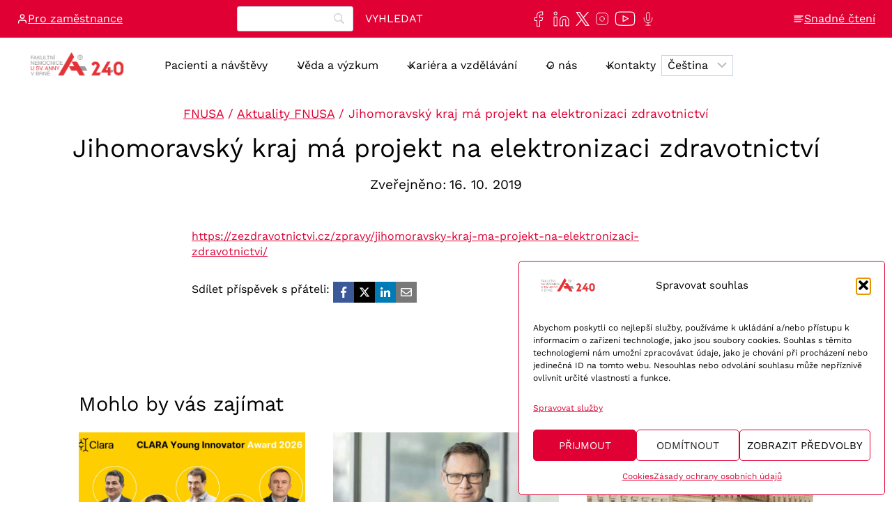

--- FILE ---
content_type: text/html; charset=UTF-8
request_url: https://www.fnusa.cz/jihomoravsky-kraj-ma-projekt-na-elektronizaci-zdravotnictvi/
body_size: 40290
content:
<!doctype html>
<html lang="cs-CZ" prefix="og: https://ogp.me/ns#" class="no-js" >
<head>
	<meta charset="UTF-8">
	<meta name="viewport" content="width=device-width, initial-scale=1, minimum-scale=1">
	
<!-- Optimalizace pro vyhledávače podle Rank Math - https://rankmath.com/ -->
<title>Jihomoravský kraj má projekt na elektronizaci zdravotnictví | FNUSA</title>
<meta name="description" content="https://zezdravotnictvi.cz/zpravy/jihomoravsky-kraj-ma-projekt-na-elektronizaci-zdravotnictvi/"/>
<meta name="robots" content="follow, index, max-snippet:-1, max-video-preview:-1, max-image-preview:large"/>
<link rel="canonical" href="https://www.fnusa.cz/jihomoravsky-kraj-ma-projekt-na-elektronizaci-zdravotnictvi/" />
<meta property="og:locale" content="cs_CZ" />
<meta property="og:type" content="article" />
<meta property="og:title" content="Jihomoravský kraj má projekt na elektronizaci zdravotnictví | FNUSA" />
<meta property="og:description" content="https://zezdravotnictvi.cz/zpravy/jihomoravsky-kraj-ma-projekt-na-elektronizaci-zdravotnictvi/" />
<meta property="og:url" content="https://www.fnusa.cz/jihomoravsky-kraj-ma-projekt-na-elektronizaci-zdravotnictvi/" />
<meta property="og:site_name" content="FNUSA" />
<meta property="article:publisher" content="https://www.facebook.com/fnusa.icrc/?ref=br_rs" />
<meta property="article:section" content="Aktuality FNUSA" />
<meta property="og:image" content="https://www.fnusa.cz/wp-content/uploads/2024/10/fnusa-pekarska-1.jpg" />
<meta property="og:image:secure_url" content="https://www.fnusa.cz/wp-content/uploads/2024/10/fnusa-pekarska-1.jpg" />
<meta property="og:image:width" content="1500" />
<meta property="og:image:height" content="1000" />
<meta property="og:image:alt" content="Jihomoravský kraj má projekt na elektronizaci zdravotnictví" />
<meta property="og:image:type" content="image/jpeg" />
<meta property="article:published_time" content="2019-10-16T13:01:18+02:00" />
<meta name="twitter:card" content="summary_large_image" />
<meta name="twitter:title" content="Jihomoravský kraj má projekt na elektronizaci zdravotnictví | FNUSA" />
<meta name="twitter:description" content="https://zezdravotnictvi.cz/zpravy/jihomoravsky-kraj-ma-projekt-na-elektronizaci-zdravotnictvi/" />
<meta name="twitter:image" content="https://www.fnusa.cz/wp-content/uploads/2024/10/fnusa-pekarska-1.jpg" />
<script type="application/ld+json" class="rank-math-schema">{"@context":"https://schema.org","@graph":[{"@type":"Place","@id":"https://www.fnusa.cz/#place","address":{"@type":"PostalAddress","streetAddress":"Peka\u0159sk\u00e1 664/53","addressLocality":"Brno - st\u0159ed","addressRegion":"Ji\u017en\u00ed Morava","postalCode":"60200","addressCountry":"Brno"}},{"@type":["Hospital","Organization"],"@id":"https://www.fnusa.cz/#organization","name":"FNUSA","url":"https://www.fnusa.cz","sameAs":["https://www.facebook.com/fnusa.icrc/?ref=br_rs","https://cz.linkedin.com/company/st--anne's-university-hospital-brno"],"email":"info@fnusa.cz","address":{"@type":"PostalAddress","streetAddress":"Peka\u0159sk\u00e1 664/53","addressLocality":"Brno - st\u0159ed","addressRegion":"Ji\u017en\u00ed Morava","postalCode":"60200","addressCountry":"Brno"},"logo":{"@type":"ImageObject","@id":"https://www.fnusa.cz/#logo","url":"https://www.fnusa.cz/wp-content/uploads/2024/09/fnusa-logo-webu.png","contentUrl":"https://www.fnusa.cz/wp-content/uploads/2024/09/fnusa-logo-webu.png","caption":"FNUSA","inLanguage":"cs","width":"265","height":"126"},"location":{"@id":"https://www.fnusa.cz/#place"},"image":{"@id":"https://www.fnusa.cz/#logo"},"telephone":"+420543181111"},{"@type":"WebSite","@id":"https://www.fnusa.cz/#website","url":"https://www.fnusa.cz","name":"FNUSA","alternateName":"Fakultn\u00ed nemocnice u sv. Anny v Brn\u011b","publisher":{"@id":"https://www.fnusa.cz/#organization"},"inLanguage":"cs"},{"@type":"ImageObject","@id":"https://www.fnusa.cz/wp-content/uploads/2024/10/fnusa-pekarska-1.jpg","url":"https://www.fnusa.cz/wp-content/uploads/2024/10/fnusa-pekarska-1.jpg","width":"1500","height":"1000","inLanguage":"cs"},{"@type":"BreadcrumbList","@id":"https://www.fnusa.cz/jihomoravsky-kraj-ma-projekt-na-elektronizaci-zdravotnictvi/#breadcrumb","itemListElement":[{"@type":"ListItem","position":"1","item":{"@id":"https://www.fnusa.cz","name":"FNUSA"}},{"@type":"ListItem","position":"2","item":{"@id":"https://www.fnusa.cz/aktuality-fnusa/","name":"Aktuality FNUSA"}},{"@type":"ListItem","position":"3","item":{"@id":"https://www.fnusa.cz/jihomoravsky-kraj-ma-projekt-na-elektronizaci-zdravotnictvi/","name":"Jihomoravsk\u00fd kraj m\u00e1 projekt na elektronizaci zdravotnictv\u00ed"}}]},{"@type":"WebPage","@id":"https://www.fnusa.cz/jihomoravsky-kraj-ma-projekt-na-elektronizaci-zdravotnictvi/#webpage","url":"https://www.fnusa.cz/jihomoravsky-kraj-ma-projekt-na-elektronizaci-zdravotnictvi/","name":"Jihomoravsk\u00fd kraj m\u00e1 projekt na elektronizaci zdravotnictv\u00ed | FNUSA","datePublished":"2019-10-16T13:01:18+02:00","dateModified":"2019-10-16T13:01:18+02:00","isPartOf":{"@id":"https://www.fnusa.cz/#website"},"primaryImageOfPage":{"@id":"https://www.fnusa.cz/wp-content/uploads/2024/10/fnusa-pekarska-1.jpg"},"inLanguage":"cs","breadcrumb":{"@id":"https://www.fnusa.cz/jihomoravsky-kraj-ma-projekt-na-elektronizaci-zdravotnictvi/#breadcrumb"}},{"@type":"Person","@id":"https://www.fnusa.cz/jihomoravsky-kraj-ma-projekt-na-elektronizaci-zdravotnictvi/#author","name":"fnusa1","image":{"@type":"ImageObject","@id":"https://secure.gravatar.com/avatar/30c2a8f48f4496a3290b5802bdedcf4dafe5d1047ffebf3b7cad9e7541462254?s=96&amp;d=mm&amp;r=g","url":"https://secure.gravatar.com/avatar/30c2a8f48f4496a3290b5802bdedcf4dafe5d1047ffebf3b7cad9e7541462254?s=96&amp;d=mm&amp;r=g","caption":"fnusa1","inLanguage":"cs"},"sameAs":["https://www.fnusa.cz"],"worksFor":{"@id":"https://www.fnusa.cz/#organization"}},{"@type":"BlogPosting","headline":"Jihomoravsk\u00fd kraj m\u00e1 projekt na elektronizaci zdravotnictv\u00ed | FNUSA","datePublished":"2019-10-16T13:01:18+02:00","dateModified":"2019-10-16T13:01:18+02:00","articleSection":"Aktuality FNUSA","author":{"@id":"https://www.fnusa.cz/jihomoravsky-kraj-ma-projekt-na-elektronizaci-zdravotnictvi/#author","name":"fnusa1"},"publisher":{"@id":"https://www.fnusa.cz/#organization"},"description":"https://zezdravotnictvi.cz/zpravy/jihomoravsky-kraj-ma-projekt-na-elektronizaci-zdravotnictvi/","name":"Jihomoravsk\u00fd kraj m\u00e1 projekt na elektronizaci zdravotnictv\u00ed | FNUSA","@id":"https://www.fnusa.cz/jihomoravsky-kraj-ma-projekt-na-elektronizaci-zdravotnictvi/#richSnippet","isPartOf":{"@id":"https://www.fnusa.cz/jihomoravsky-kraj-ma-projekt-na-elektronizaci-zdravotnictvi/#webpage"},"image":{"@id":"https://www.fnusa.cz/wp-content/uploads/2024/10/fnusa-pekarska-1.jpg"},"inLanguage":"cs","mainEntityOfPage":{"@id":"https://www.fnusa.cz/jihomoravsky-kraj-ma-projekt-na-elektronizaci-zdravotnictvi/#webpage"}}]}</script>
<!-- /Rank Math WordPress SEO plugin -->

<link rel="alternate" type="application/rss+xml" title="FNUSA &raquo; RSS zdroj" href="https://www.fnusa.cz/feed/" />
<link rel="alternate" type="application/rss+xml" title="FNUSA &raquo; RSS komentářů" href="https://www.fnusa.cz/comments/feed/" />
			<script>document.documentElement.classList.remove( 'no-js' );</script>
			<link rel="alternate" title="oEmbed (JSON)" type="application/json+oembed" href="https://www.fnusa.cz/wp-json/oembed/1.0/embed?url=https%3A%2F%2Fwww.fnusa.cz%2Fjihomoravsky-kraj-ma-projekt-na-elektronizaci-zdravotnictvi%2F&#038;lang=cs" />
<link rel="alternate" title="oEmbed (XML)" type="text/xml+oembed" href="https://www.fnusa.cz/wp-json/oembed/1.0/embed?url=https%3A%2F%2Fwww.fnusa.cz%2Fjihomoravsky-kraj-ma-projekt-na-elektronizaci-zdravotnictvi%2F&#038;format=xml&#038;lang=cs" />
<style id='wp-img-auto-sizes-contain-inline-css'>
img:is([sizes=auto i],[sizes^="auto," i]){contain-intrinsic-size:3000px 1500px}
/*# sourceURL=wp-img-auto-sizes-contain-inline-css */
</style>
<link rel='stylesheet' id='animate-css' href='https://www.fnusa.cz/wp-content/plugins/qi-blocks/assets/css/plugins/animate/animate.min.css?ver=4.1.1' media='all' />
<link rel='stylesheet' id='kadence-blocks-rowlayout-css' href='https://www.fnusa.cz/wp-content/plugins/kadence-blocks/dist/style-blocks-rowlayout.css?ver=3.6.1' media='all' />
<link rel='stylesheet' id='kadence-blocks-column-css' href='https://www.fnusa.cz/wp-content/plugins/kadence-blocks/dist/style-blocks-column.css?ver=3.6.1' media='all' />
<link rel='stylesheet' id='kadence-blocks-infobox-css' href='https://www.fnusa.cz/wp-content/plugins/kadence-blocks/dist/style-blocks-infobox.css?ver=3.6.1' media='all' />
<link rel='stylesheet' id='kadence-blocks-image-css' href='https://www.fnusa.cz/wp-content/plugins/kadence-blocks/dist/style-blocks-image.css?ver=3.6.1' media='all' />
<style id='kadence-blocks-advancedheading-inline-css'>
	.wp-block-kadence-advancedheading mark{background:transparent;border-style:solid;border-width:0}
	.wp-block-kadence-advancedheading mark.kt-highlight{color:#f76a0c;}
	.kb-adv-heading-icon{display: inline-flex;justify-content: center;align-items: center;}
	.is-layout-constrained > .kb-advanced-heading-link {display: block;}.wp-block-kadence-advancedheading.has-background{padding: 0;}	.single-content .kadence-advanced-heading-wrapper h1,
	.single-content .kadence-advanced-heading-wrapper h2,
	.single-content .kadence-advanced-heading-wrapper h3,
	.single-content .kadence-advanced-heading-wrapper h4,
	.single-content .kadence-advanced-heading-wrapper h5,
	.single-content .kadence-advanced-heading-wrapper h6 {margin: 1.5em 0 .5em;}
	.single-content .kadence-advanced-heading-wrapper+* { margin-top:0;}.kb-screen-reader-text{position:absolute;width:1px;height:1px;padding:0;margin:-1px;overflow:hidden;clip:rect(0,0,0,0);}
/*# sourceURL=kadence-blocks-advancedheading-inline-css */
</style>
<link rel='stylesheet' id='kadence-blocks-iconlist-css' href='https://www.fnusa.cz/wp-content/plugins/kadence-blocks/dist/style-blocks-iconlist.css?ver=3.6.1' media='all' />
<link rel='stylesheet' id='kadence-blocks-icon-css' href='https://www.fnusa.cz/wp-content/plugins/kadence-blocks/dist/style-blocks-icon.css?ver=3.6.1' media='all' />
<link rel='stylesheet' id='kadence-blocks-header-css' href='https://www.fnusa.cz/wp-content/plugins/kadence-blocks/dist/style-blocks-header.css?ver=3.6.1' media='all' />
<link rel='stylesheet' id='kadence-blocks-identity-css' href='https://www.fnusa.cz/wp-content/plugins/kadence-blocks/dist/style-blocks-identity.css?ver=3.6.1' media='all' />
<link rel='stylesheet' id='kadence-blocks-navigation-css' href='https://www.fnusa.cz/wp-content/plugins/kadence-blocks/dist/style-blocks-navigation.css?ver=3.6.1' media='all' />
<link rel='stylesheet' id='sbi_styles-css' href='https://www.fnusa.cz/wp-content/plugins/instagram-feed/css/sbi-styles.min.css?ver=6.10.0' media='all' />
<style id='wp-emoji-styles-inline-css'>

	img.wp-smiley, img.emoji {
		display: inline !important;
		border: none !important;
		box-shadow: none !important;
		height: 1em !important;
		width: 1em !important;
		margin: 0 0.07em !important;
		vertical-align: -0.1em !important;
		background: none !important;
		padding: 0 !important;
	}
/*# sourceURL=wp-emoji-styles-inline-css */
</style>
<style id='wp-block-library-inline-css'>
:root{--wp-block-synced-color:#7a00df;--wp-block-synced-color--rgb:122,0,223;--wp-bound-block-color:var(--wp-block-synced-color);--wp-editor-canvas-background:#ddd;--wp-admin-theme-color:#007cba;--wp-admin-theme-color--rgb:0,124,186;--wp-admin-theme-color-darker-10:#006ba1;--wp-admin-theme-color-darker-10--rgb:0,107,160.5;--wp-admin-theme-color-darker-20:#005a87;--wp-admin-theme-color-darker-20--rgb:0,90,135;--wp-admin-border-width-focus:2px}@media (min-resolution:192dpi){:root{--wp-admin-border-width-focus:1.5px}}.wp-element-button{cursor:pointer}:root .has-very-light-gray-background-color{background-color:#eee}:root .has-very-dark-gray-background-color{background-color:#313131}:root .has-very-light-gray-color{color:#eee}:root .has-very-dark-gray-color{color:#313131}:root .has-vivid-green-cyan-to-vivid-cyan-blue-gradient-background{background:linear-gradient(135deg,#00d084,#0693e3)}:root .has-purple-crush-gradient-background{background:linear-gradient(135deg,#34e2e4,#4721fb 50%,#ab1dfe)}:root .has-hazy-dawn-gradient-background{background:linear-gradient(135deg,#faaca8,#dad0ec)}:root .has-subdued-olive-gradient-background{background:linear-gradient(135deg,#fafae1,#67a671)}:root .has-atomic-cream-gradient-background{background:linear-gradient(135deg,#fdd79a,#004a59)}:root .has-nightshade-gradient-background{background:linear-gradient(135deg,#330968,#31cdcf)}:root .has-midnight-gradient-background{background:linear-gradient(135deg,#020381,#2874fc)}:root{--wp--preset--font-size--normal:16px;--wp--preset--font-size--huge:42px}.has-regular-font-size{font-size:1em}.has-larger-font-size{font-size:2.625em}.has-normal-font-size{font-size:var(--wp--preset--font-size--normal)}.has-huge-font-size{font-size:var(--wp--preset--font-size--huge)}.has-text-align-center{text-align:center}.has-text-align-left{text-align:left}.has-text-align-right{text-align:right}.has-fit-text{white-space:nowrap!important}#end-resizable-editor-section{display:none}.aligncenter{clear:both}.items-justified-left{justify-content:flex-start}.items-justified-center{justify-content:center}.items-justified-right{justify-content:flex-end}.items-justified-space-between{justify-content:space-between}.screen-reader-text{border:0;clip-path:inset(50%);height:1px;margin:-1px;overflow:hidden;padding:0;position:absolute;width:1px;word-wrap:normal!important}.screen-reader-text:focus{background-color:#ddd;clip-path:none;color:#444;display:block;font-size:1em;height:auto;left:5px;line-height:normal;padding:15px 23px 14px;text-decoration:none;top:5px;width:auto;z-index:100000}html :where(.has-border-color){border-style:solid}html :where([style*=border-top-color]){border-top-style:solid}html :where([style*=border-right-color]){border-right-style:solid}html :where([style*=border-bottom-color]){border-bottom-style:solid}html :where([style*=border-left-color]){border-left-style:solid}html :where([style*=border-width]){border-style:solid}html :where([style*=border-top-width]){border-top-style:solid}html :where([style*=border-right-width]){border-right-style:solid}html :where([style*=border-bottom-width]){border-bottom-style:solid}html :where([style*=border-left-width]){border-left-style:solid}html :where(img[class*=wp-image-]){height:auto;max-width:100%}:where(figure){margin:0 0 1em}html :where(.is-position-sticky){--wp-admin--admin-bar--position-offset:var(--wp-admin--admin-bar--height,0px)}@media screen and (max-width:600px){html :where(.is-position-sticky){--wp-admin--admin-bar--position-offset:0px}}

/*# sourceURL=wp-block-library-inline-css */
</style><style id='wp-block-site-logo-inline-css'>
.wp-block-site-logo{box-sizing:border-box;line-height:0}.wp-block-site-logo a{display:inline-block;line-height:0}.wp-block-site-logo.is-default-size img{height:auto;width:120px}.wp-block-site-logo img{height:auto;max-width:100%}.wp-block-site-logo a,.wp-block-site-logo img{border-radius:inherit}.wp-block-site-logo.aligncenter{margin-left:auto;margin-right:auto;text-align:center}:root :where(.wp-block-site-logo.is-style-rounded){border-radius:9999px}
/*# sourceURL=https://www.fnusa.cz/wp-includes/blocks/site-logo/style.min.css */
</style>
<style id='global-styles-inline-css'>
:root{--wp--preset--aspect-ratio--square: 1;--wp--preset--aspect-ratio--4-3: 4/3;--wp--preset--aspect-ratio--3-4: 3/4;--wp--preset--aspect-ratio--3-2: 3/2;--wp--preset--aspect-ratio--2-3: 2/3;--wp--preset--aspect-ratio--16-9: 16/9;--wp--preset--aspect-ratio--9-16: 9/16;--wp--preset--color--black: #000000;--wp--preset--color--cyan-bluish-gray: #abb8c3;--wp--preset--color--white: #ffffff;--wp--preset--color--pale-pink: #f78da7;--wp--preset--color--vivid-red: #cf2e2e;--wp--preset--color--luminous-vivid-orange: #ff6900;--wp--preset--color--luminous-vivid-amber: #fcb900;--wp--preset--color--light-green-cyan: #7bdcb5;--wp--preset--color--vivid-green-cyan: #00d084;--wp--preset--color--pale-cyan-blue: #8ed1fc;--wp--preset--color--vivid-cyan-blue: #0693e3;--wp--preset--color--vivid-purple: #9b51e0;--wp--preset--color--theme-palette-1: var(--global-palette1);--wp--preset--color--theme-palette-2: var(--global-palette2);--wp--preset--color--theme-palette-3: var(--global-palette3);--wp--preset--color--theme-palette-4: var(--global-palette4);--wp--preset--color--theme-palette-5: var(--global-palette5);--wp--preset--color--theme-palette-6: var(--global-palette6);--wp--preset--color--theme-palette-7: var(--global-palette7);--wp--preset--color--theme-palette-8: var(--global-palette8);--wp--preset--color--theme-palette-9: var(--global-palette9);--wp--preset--color--theme-palette-10: var(--global-palette10);--wp--preset--color--theme-palette-11: var(--global-palette11);--wp--preset--color--theme-palette-12: var(--global-palette12);--wp--preset--color--theme-palette-13: var(--global-palette13);--wp--preset--color--theme-palette-14: var(--global-palette14);--wp--preset--color--theme-palette-15: var(--global-palette15);--wp--preset--color--kb-palette-1: #f9fafa;--wp--preset--gradient--vivid-cyan-blue-to-vivid-purple: linear-gradient(135deg,rgb(6,147,227) 0%,rgb(155,81,224) 100%);--wp--preset--gradient--light-green-cyan-to-vivid-green-cyan: linear-gradient(135deg,rgb(122,220,180) 0%,rgb(0,208,130) 100%);--wp--preset--gradient--luminous-vivid-amber-to-luminous-vivid-orange: linear-gradient(135deg,rgb(252,185,0) 0%,rgb(255,105,0) 100%);--wp--preset--gradient--luminous-vivid-orange-to-vivid-red: linear-gradient(135deg,rgb(255,105,0) 0%,rgb(207,46,46) 100%);--wp--preset--gradient--very-light-gray-to-cyan-bluish-gray: linear-gradient(135deg,rgb(238,238,238) 0%,rgb(169,184,195) 100%);--wp--preset--gradient--cool-to-warm-spectrum: linear-gradient(135deg,rgb(74,234,220) 0%,rgb(151,120,209) 20%,rgb(207,42,186) 40%,rgb(238,44,130) 60%,rgb(251,105,98) 80%,rgb(254,248,76) 100%);--wp--preset--gradient--blush-light-purple: linear-gradient(135deg,rgb(255,206,236) 0%,rgb(152,150,240) 100%);--wp--preset--gradient--blush-bordeaux: linear-gradient(135deg,rgb(254,205,165) 0%,rgb(254,45,45) 50%,rgb(107,0,62) 100%);--wp--preset--gradient--luminous-dusk: linear-gradient(135deg,rgb(255,203,112) 0%,rgb(199,81,192) 50%,rgb(65,88,208) 100%);--wp--preset--gradient--pale-ocean: linear-gradient(135deg,rgb(255,245,203) 0%,rgb(182,227,212) 50%,rgb(51,167,181) 100%);--wp--preset--gradient--electric-grass: linear-gradient(135deg,rgb(202,248,128) 0%,rgb(113,206,126) 100%);--wp--preset--gradient--midnight: linear-gradient(135deg,rgb(2,3,129) 0%,rgb(40,116,252) 100%);--wp--preset--font-size--small: var(--global-font-size-small);--wp--preset--font-size--medium: var(--global-font-size-medium);--wp--preset--font-size--large: var(--global-font-size-large);--wp--preset--font-size--x-large: 42px;--wp--preset--font-size--larger: var(--global-font-size-larger);--wp--preset--font-size--xxlarge: var(--global-font-size-xxlarge);--wp--preset--spacing--20: 0.44rem;--wp--preset--spacing--30: 0.67rem;--wp--preset--spacing--40: 1rem;--wp--preset--spacing--50: 1.5rem;--wp--preset--spacing--60: 2.25rem;--wp--preset--spacing--70: 3.38rem;--wp--preset--spacing--80: 5.06rem;--wp--preset--shadow--natural: 6px 6px 9px rgba(0, 0, 0, 0.2);--wp--preset--shadow--deep: 12px 12px 50px rgba(0, 0, 0, 0.4);--wp--preset--shadow--sharp: 6px 6px 0px rgba(0, 0, 0, 0.2);--wp--preset--shadow--outlined: 6px 6px 0px -3px rgb(255, 255, 255), 6px 6px rgb(0, 0, 0);--wp--preset--shadow--crisp: 6px 6px 0px rgb(0, 0, 0);}:where(.is-layout-flex){gap: 0.5em;}:where(.is-layout-grid){gap: 0.5em;}body .is-layout-flex{display: flex;}.is-layout-flex{flex-wrap: wrap;align-items: center;}.is-layout-flex > :is(*, div){margin: 0;}body .is-layout-grid{display: grid;}.is-layout-grid > :is(*, div){margin: 0;}:where(.wp-block-columns.is-layout-flex){gap: 2em;}:where(.wp-block-columns.is-layout-grid){gap: 2em;}:where(.wp-block-post-template.is-layout-flex){gap: 1.25em;}:where(.wp-block-post-template.is-layout-grid){gap: 1.25em;}.has-black-color{color: var(--wp--preset--color--black) !important;}.has-cyan-bluish-gray-color{color: var(--wp--preset--color--cyan-bluish-gray) !important;}.has-white-color{color: var(--wp--preset--color--white) !important;}.has-pale-pink-color{color: var(--wp--preset--color--pale-pink) !important;}.has-vivid-red-color{color: var(--wp--preset--color--vivid-red) !important;}.has-luminous-vivid-orange-color{color: var(--wp--preset--color--luminous-vivid-orange) !important;}.has-luminous-vivid-amber-color{color: var(--wp--preset--color--luminous-vivid-amber) !important;}.has-light-green-cyan-color{color: var(--wp--preset--color--light-green-cyan) !important;}.has-vivid-green-cyan-color{color: var(--wp--preset--color--vivid-green-cyan) !important;}.has-pale-cyan-blue-color{color: var(--wp--preset--color--pale-cyan-blue) !important;}.has-vivid-cyan-blue-color{color: var(--wp--preset--color--vivid-cyan-blue) !important;}.has-vivid-purple-color{color: var(--wp--preset--color--vivid-purple) !important;}.has-black-background-color{background-color: var(--wp--preset--color--black) !important;}.has-cyan-bluish-gray-background-color{background-color: var(--wp--preset--color--cyan-bluish-gray) !important;}.has-white-background-color{background-color: var(--wp--preset--color--white) !important;}.has-pale-pink-background-color{background-color: var(--wp--preset--color--pale-pink) !important;}.has-vivid-red-background-color{background-color: var(--wp--preset--color--vivid-red) !important;}.has-luminous-vivid-orange-background-color{background-color: var(--wp--preset--color--luminous-vivid-orange) !important;}.has-luminous-vivid-amber-background-color{background-color: var(--wp--preset--color--luminous-vivid-amber) !important;}.has-light-green-cyan-background-color{background-color: var(--wp--preset--color--light-green-cyan) !important;}.has-vivid-green-cyan-background-color{background-color: var(--wp--preset--color--vivid-green-cyan) !important;}.has-pale-cyan-blue-background-color{background-color: var(--wp--preset--color--pale-cyan-blue) !important;}.has-vivid-cyan-blue-background-color{background-color: var(--wp--preset--color--vivid-cyan-blue) !important;}.has-vivid-purple-background-color{background-color: var(--wp--preset--color--vivid-purple) !important;}.has-black-border-color{border-color: var(--wp--preset--color--black) !important;}.has-cyan-bluish-gray-border-color{border-color: var(--wp--preset--color--cyan-bluish-gray) !important;}.has-white-border-color{border-color: var(--wp--preset--color--white) !important;}.has-pale-pink-border-color{border-color: var(--wp--preset--color--pale-pink) !important;}.has-vivid-red-border-color{border-color: var(--wp--preset--color--vivid-red) !important;}.has-luminous-vivid-orange-border-color{border-color: var(--wp--preset--color--luminous-vivid-orange) !important;}.has-luminous-vivid-amber-border-color{border-color: var(--wp--preset--color--luminous-vivid-amber) !important;}.has-light-green-cyan-border-color{border-color: var(--wp--preset--color--light-green-cyan) !important;}.has-vivid-green-cyan-border-color{border-color: var(--wp--preset--color--vivid-green-cyan) !important;}.has-pale-cyan-blue-border-color{border-color: var(--wp--preset--color--pale-cyan-blue) !important;}.has-vivid-cyan-blue-border-color{border-color: var(--wp--preset--color--vivid-cyan-blue) !important;}.has-vivid-purple-border-color{border-color: var(--wp--preset--color--vivid-purple) !important;}.has-vivid-cyan-blue-to-vivid-purple-gradient-background{background: var(--wp--preset--gradient--vivid-cyan-blue-to-vivid-purple) !important;}.has-light-green-cyan-to-vivid-green-cyan-gradient-background{background: var(--wp--preset--gradient--light-green-cyan-to-vivid-green-cyan) !important;}.has-luminous-vivid-amber-to-luminous-vivid-orange-gradient-background{background: var(--wp--preset--gradient--luminous-vivid-amber-to-luminous-vivid-orange) !important;}.has-luminous-vivid-orange-to-vivid-red-gradient-background{background: var(--wp--preset--gradient--luminous-vivid-orange-to-vivid-red) !important;}.has-very-light-gray-to-cyan-bluish-gray-gradient-background{background: var(--wp--preset--gradient--very-light-gray-to-cyan-bluish-gray) !important;}.has-cool-to-warm-spectrum-gradient-background{background: var(--wp--preset--gradient--cool-to-warm-spectrum) !important;}.has-blush-light-purple-gradient-background{background: var(--wp--preset--gradient--blush-light-purple) !important;}.has-blush-bordeaux-gradient-background{background: var(--wp--preset--gradient--blush-bordeaux) !important;}.has-luminous-dusk-gradient-background{background: var(--wp--preset--gradient--luminous-dusk) !important;}.has-pale-ocean-gradient-background{background: var(--wp--preset--gradient--pale-ocean) !important;}.has-electric-grass-gradient-background{background: var(--wp--preset--gradient--electric-grass) !important;}.has-midnight-gradient-background{background: var(--wp--preset--gradient--midnight) !important;}.has-small-font-size{font-size: var(--wp--preset--font-size--small) !important;}.has-medium-font-size{font-size: var(--wp--preset--font-size--medium) !important;}.has-large-font-size{font-size: var(--wp--preset--font-size--large) !important;}.has-x-large-font-size{font-size: var(--wp--preset--font-size--x-large) !important;}
/*# sourceURL=global-styles-inline-css */
</style>

<style id='classic-theme-styles-inline-css'>
/*! This file is auto-generated */
.wp-block-button__link{color:#fff;background-color:#32373c;border-radius:9999px;box-shadow:none;text-decoration:none;padding:calc(.667em + 2px) calc(1.333em + 2px);font-size:1.125em}.wp-block-file__button{background:#32373c;color:#fff;text-decoration:none}
/*# sourceURL=/wp-includes/css/classic-themes.min.css */
</style>
<link rel='stylesheet' id='qi-blocks-grid-css' href='https://www.fnusa.cz/wp-content/plugins/qi-blocks/assets/dist/grid.css?ver=1.4.7' media='all' />
<link rel='stylesheet' id='qi-blocks-main-css' href='https://www.fnusa.cz/wp-content/plugins/qi-blocks/assets/dist/main.css?ver=1.4.7' media='all' />
<link rel='stylesheet' id='cmplz-general-css' href='https://www.fnusa.cz/wp-content/plugins/complianz-gdpr/assets/css/cookieblocker.min.css?ver=1765969570' media='all' />
<link rel='stylesheet' id='kadence-global-css' href='https://www.fnusa.cz/wp-content/themes/kadence/assets/css/global.min.css?ver=1.4.3' media='all' />
<style id='kadence-global-inline-css'>
/* Kadence Base CSS */
:root{--global-palette1:#e00034;--global-palette2:#ffffff;--global-palette3:#000000;--global-palette4:#595959;--global-palette5:#c21533;--global-palette6:#d9344d;--global-palette7:#f9fafa;--global-palette8:#ffffff;--global-palette9:#ffffff;--global-palette10:oklch(from var(--global-palette1) calc(l + 0.10 * (1 - l)) calc(c * 1.00) calc(h + 180) / 100%);--global-palette11:#13612e;--global-palette12:#1159af;--global-palette13:#b82105;--global-palette14:#f7630c;--global-palette15:#f5a524;--global-palette9rgb:255, 255, 255;--global-palette-highlight:var(--global-palette1);--global-palette-highlight-alt:var(--global-palette1);--global-palette-highlight-alt2:var(--global-palette9);--global-palette-btn-bg:var(--global-palette1);--global-palette-btn-bg-hover:var(--global-palette2);--global-palette-btn:var(--global-palette2);--global-palette-btn-hover:var(--global-palette1);--global-palette-btn-sec-bg:var(--global-palette7);--global-palette-btn-sec-bg-hover:var(--global-palette2);--global-palette-btn-sec:var(--global-palette3);--global-palette-btn-sec-hover:var(--global-palette9);--global-body-font-family:'Work Sans', sans-serif;--global-heading-font-family:inherit;--global-primary-nav-font-family:inherit;--global-fallback-font:sans-serif;--global-display-fallback-font:sans-serif;--global-content-width:1290px;--global-content-wide-width:calc(1290px + 230px);--global-content-narrow-width:842px;--global-content-edge-padding:1.5rem;--global-content-boxed-padding:2rem;--global-calc-content-width:calc(1290px - var(--global-content-edge-padding) - var(--global-content-edge-padding) );--wp--style--global--content-size:var(--global-calc-content-width);}.wp-site-blocks{--global-vw:calc( 100vw - ( 0.5 * var(--scrollbar-offset)));}body{background:var(--global-palette2);}body, input, select, optgroup, textarea{font-style:normal;font-weight:normal;font-size:1rem;line-height:1.4em;font-family:var(--global-body-font-family);color:var(--global-palette3);}.content-bg, body.content-style-unboxed .site{background:var(--global-palette2);}h1,h2,h3,h4,h5,h6{font-family:var(--global-heading-font-family);}h1{font-style:normal;font-weight:400;font-size:2.027rem;line-height:1.2;color:var(--global-palette3);}h2{font-style:normal;font-weight:400;font-size:1.802rem;line-height:1.2;color:var(--global-palette3);}h3{font-style:normal;font-weight:normal;font-size:1.602rem;line-height:1.2;color:var(--global-palette3);}h4{font-style:normal;font-weight:normal;font-size:1.424rem;line-height:1.2;color:var(--global-palette3);}h5{font-style:normal;font-weight:normal;font-size:1.266rem;line-height:1.2;color:var(--global-palette3);}h6{font-style:normal;font-weight:normal;font-size:1.125rem;line-height:1.2;color:var(--global-palette3);}.entry-hero h1{font-style:normal;color:var(--global-palette3);}.entry-hero .kadence-breadcrumbs, .entry-hero .search-form{font-style:normal;color:var(--global-palette1);}.entry-hero .kadence-breadcrumbs{max-width:1290px;}.site-container, .site-header-row-layout-contained, .site-footer-row-layout-contained, .entry-hero-layout-contained, .comments-area, .alignfull > .wp-block-cover__inner-container, .alignwide > .wp-block-cover__inner-container{max-width:var(--global-content-width);}.content-width-narrow .content-container.site-container, .content-width-narrow .hero-container.site-container{max-width:var(--global-content-narrow-width);}@media all and (min-width: 1520px){.wp-site-blocks .content-container  .alignwide{margin-left:-115px;margin-right:-115px;width:unset;max-width:unset;}}@media all and (min-width: 1102px){.content-width-narrow .wp-site-blocks .content-container .alignwide{margin-left:-130px;margin-right:-130px;width:unset;max-width:unset;}}.content-style-boxed .wp-site-blocks .entry-content .alignwide{margin-left:calc( -1 * var( --global-content-boxed-padding ) );margin-right:calc( -1 * var( --global-content-boxed-padding ) );}.content-area{margin-top:5rem;margin-bottom:5rem;}@media all and (max-width: 1024px){.content-area{margin-top:3rem;margin-bottom:3rem;}}@media all and (max-width: 767px){.content-area{margin-top:2rem;margin-bottom:2rem;}}@media all and (max-width: 1024px){:root{--global-content-boxed-padding:2rem;}}@media all and (max-width: 767px){:root{--global-content-boxed-padding:1.5rem;}}.entry-content-wrap{padding:2rem;}@media all and (max-width: 1024px){.entry-content-wrap{padding:2rem;}}@media all and (max-width: 767px){.entry-content-wrap{padding:1.5rem;}}.entry.single-entry{box-shadow:0px 0px 0px 0px rgba(0,0,0,0.05);}.entry.loop-entry{box-shadow:0px 0px 0px 0px rgba(0,0,0,0.05);}.loop-entry .entry-content-wrap{padding:2rem;}@media all and (max-width: 1024px){.loop-entry .entry-content-wrap{padding:2rem;}}@media all and (max-width: 767px){.loop-entry .entry-content-wrap{padding:1.5rem;}}button, .button, .wp-block-button__link, input[type="button"], input[type="reset"], input[type="submit"], .fl-button, .elementor-button-wrapper .elementor-button, .wc-block-components-checkout-place-order-button, .wc-block-cart__submit{font-style:normal;font-weight:normal;font-size:1rem;line-height:1.3;text-transform:uppercase;border-radius:5px;border:1px solid currentColor;border-color:var(--global-palette1);box-shadow:0px 0px 0px 0px rgba(0,0,0,0);}button:hover, button:focus, button:active, .button:hover, .button:focus, .button:active, .wp-block-button__link:hover, .wp-block-button__link:focus, .wp-block-button__link:active, input[type="button"]:hover, input[type="button"]:focus, input[type="button"]:active, input[type="reset"]:hover, input[type="reset"]:focus, input[type="reset"]:active, input[type="submit"]:hover, input[type="submit"]:focus, input[type="submit"]:active, .elementor-button-wrapper .elementor-button:hover, .elementor-button-wrapper .elementor-button:focus, .elementor-button-wrapper .elementor-button:active, .wc-block-cart__submit:hover{border-color:var(--global-palette1);box-shadow:0px 0px 0px 0px rgba(0,0,0,0);}.kb-button.kb-btn-global-outline.kb-btn-global-inherit{padding-top:calc(px - 2px);padding-right:calc(px - 2px);padding-bottom:calc(px - 2px);padding-left:calc(px - 2px);}@media all and (max-width: 1024px){button, .button, .wp-block-button__link, input[type="button"], input[type="reset"], input[type="submit"], .fl-button, .elementor-button-wrapper .elementor-button, .wc-block-components-checkout-place-order-button, .wc-block-cart__submit{border-color:var(--global-palette1);}}@media all and (max-width: 767px){button, .button, .wp-block-button__link, input[type="button"], input[type="reset"], input[type="submit"], .fl-button, .elementor-button-wrapper .elementor-button, .wc-block-components-checkout-place-order-button, .wc-block-cart__submit{border-color:var(--global-palette1);}}button.button-style-secondary, .button.button-style-secondary, .wp-block-button__link.button-style-secondary, input[type="button"].button-style-secondary, input[type="reset"].button-style-secondary, input[type="submit"].button-style-secondary, .fl-button.button-style-secondary, .elementor-button-wrapper .elementor-button.button-style-secondary, .wc-block-components-checkout-place-order-button.button-style-secondary, .wc-block-cart__submit.button-style-secondary{font-style:normal;font-weight:normal;font-size:1rem;line-height:1.3;text-transform:uppercase;}.entry-content :where(.wp-block-image) img, .entry-content :where(.wp-block-kadence-image) img{border-radius:5px;}@media all and (min-width: 1025px){.transparent-header .entry-hero .entry-hero-container-inner{padding-top:calc(0px + 80px);}}@media all and (max-width: 1024px){.mobile-transparent-header .entry-hero .entry-hero-container-inner{padding-top:80px;}}@media all and (max-width: 767px){.mobile-transparent-header .entry-hero .entry-hero-container-inner{padding-top:80px;}}#kt-scroll-up-reader, #kt-scroll-up{border:1px solid currentColor;border-radius:0px 0px 0px 0px;color:var(--global-palette1);background:var(--global-palette2);border-color:var(--global-palette1);bottom:30px;font-size:1.2em;padding:0.4em 0.4em 0.4em 0.4em;}#kt-scroll-up-reader.scroll-up-side-right, #kt-scroll-up.scroll-up-side-right{right:30px;}#kt-scroll-up-reader.scroll-up-side-left, #kt-scroll-up.scroll-up-side-left{left:30px;}@media all and (hover: hover){#kt-scroll-up-reader:hover, #kt-scroll-up:hover{color:var(--global-palette1);background:var(--global-palette2);border-color:var(--global-palette1);}}.entry-author-style-center{padding-top:var(--global-md-spacing);border-top:1px solid var(--global-gray-500);}.entry-author-style-center .entry-author-avatar, .entry-meta .author-avatar{display:none;}.entry-author-style-normal .entry-author-profile{padding-left:0px;}#comments .comment-meta{margin-left:0px;}body.single{background:var(--global-palette2);}body.single .content-bg, body.content-style-unboxed.single .site{background:var(--global-palette2);}body.single .entry-related{background:var(--global-palette2);}.wp-site-blocks .entry-related h2.entry-related-title{font-style:normal;color:var(--global-palette3);}.wp-site-blocks .post-title h1{font-style:normal;font-weight:normal;font-size:2.3em;color:var(--global-palette3);}@media all and (max-width: 1024px){.wp-site-blocks .post-title h1{line-height:1.3;}}@media all and (max-width: 767px){.wp-site-blocks .post-title h1{font-size:1.7em;line-height:1.1;}}.post-title .entry-taxonomies, .post-title .entry-taxonomies a{font-style:normal;font-weight:normal;font-size:1.2em;text-transform:none;}.post-title .entry-meta{font-style:normal;font-weight:normal;font-size:1.2em;color:var(--global-palette3);}.post-title .entry-meta a:hover{color:var(--global-palette3);}.post-title .kadence-breadcrumbs{font-style:normal;font-weight:normal;font-size:1.1em;color:var(--global-palette1);}.post-title .kadence-breadcrumbs a:hover{color:var(--global-palette3);}@media all and (max-width: 767px){.post-title .kadence-breadcrumbs{font-size:1.2em;line-height:1.2;}}.post-title .title-entry-excerpt{color:var(--global-palette2);}.post-title .title-entry-excerpt a:hover{color:var(--global-palette2);}.post-hero-section .entry-hero-container-inner{background:var(--global-palette2);}.entry-hero.post-hero-section .entry-header{min-height:20vh;}.post-hero-section .hero-section-overlay{background:var(--global-palette2);}@media all and (max-width: 1024px){.post-hero-section .entry-hero-container-inner{background-image:url('https://www.fnusa.cz/wp-content/uploads/2024/09/fnusa-pr-budova.webp');background-position:center;}.entry-hero.post-hero-section .entry-header{min-height:30vh;}}@media all and (max-width: 767px){.post-hero-section .entry-hero-container-inner{background:var(--global-palette4);}}.loop-entry.type-post h2.entry-title{font-style:normal;font-weight:normal;font-size:2em;color:var(--global-palette3);}.loop-entry.type-post .entry-taxonomies{font-style:normal;font-size:17px;line-height:1.2;}.loop-entry.type-post .entry-taxonomies, .loop-entry.type-post .entry-taxonomies a{color:var(--global-palette3);}.loop-entry.type-post .entry-taxonomies .category-style-pill a{background:var(--global-palette3);}.loop-entry.type-post .entry-taxonomies a:hover{color:var(--global-palette3);}.loop-entry.type-post .entry-taxonomies .category-style-pill a:hover{background:var(--global-palette3);}.loop-entry.type-post .entry-meta{font-style:normal;font-size:17px;}.loop-entry.type-post .entry-meta{color:var(--global-palette2);}.loop-entry.type-post .entry-meta a:hover{color:var(--global-palette2);}
/* Kadence Header CSS */
@media all and (max-width: 1024px){.mobile-transparent-header #masthead{position:absolute;left:0px;right:0px;z-index:100;}.kadence-scrollbar-fixer.mobile-transparent-header #masthead{right:var(--scrollbar-offset,0);}.mobile-transparent-header #masthead, .mobile-transparent-header .site-top-header-wrap .site-header-row-container-inner, .mobile-transparent-header .site-main-header-wrap .site-header-row-container-inner, .mobile-transparent-header .site-bottom-header-wrap .site-header-row-container-inner{background:transparent;}.site-header-row-tablet-layout-fullwidth, .site-header-row-tablet-layout-standard{padding:0px;}}@media all and (min-width: 1025px){.transparent-header #masthead{position:absolute;left:0px;right:0px;z-index:100;}.transparent-header.kadence-scrollbar-fixer #masthead{right:var(--scrollbar-offset,0);}.transparent-header #masthead, .transparent-header .site-top-header-wrap .site-header-row-container-inner, .transparent-header .site-main-header-wrap .site-header-row-container-inner, .transparent-header .site-bottom-header-wrap .site-header-row-container-inner{background:transparent;}}.site-branding a.brand img{max-width:180px;}.site-branding a.brand img.svg-logo-image{width:180px;}.site-branding{padding:0px 0px 0px 0px;}#masthead, #masthead .kadence-sticky-header.item-is-fixed:not(.item-at-start):not(.site-header-row-container):not(.site-main-header-wrap), #masthead .kadence-sticky-header.item-is-fixed:not(.item-at-start) > .site-header-row-container-inner{background:#ffffff;}.site-main-header-inner-wrap{min-height:80px;}@media all and (max-width: 767px){.site-main-header-wrap .site-header-row-container-inner>.site-container{padding:0em 1em 0em 1em;}}.site-top-header-wrap .site-header-row-container-inner{background:var(--global-palette1);}.site-top-header-inner-wrap{min-height:0px;}.header-navigation[class*="header-navigation-style-underline"] .header-menu-container.primary-menu-container>ul>li>a:after{width:calc( 100% - 1.2em);}.main-navigation .primary-menu-container > ul > li.menu-item > a{padding-left:calc(1.2em / 2);padding-right:calc(1.2em / 2);padding-top:0.4em;padding-bottom:0.4em;color:var(--global-palette3);}.main-navigation .primary-menu-container > ul > li.menu-item .dropdown-nav-special-toggle{right:calc(1.2em / 2);}.main-navigation .primary-menu-container > ul li.menu-item > a{font-style:normal;font-size:18px;text-transform:none;}.main-navigation .primary-menu-container > ul > li.menu-item > a:hover{color:var(--global-palette1);}.main-navigation .primary-menu-container > ul > li.menu-item.current-menu-item > a{color:var(--global-palette1);}.header-navigation .header-menu-container ul ul.sub-menu, .header-navigation .header-menu-container ul ul.submenu{background:var(--global-palette2);box-shadow:0px 0px 0px 0px rgba(0,0,0,0.1);}.header-navigation .header-menu-container ul ul li.menu-item, .header-menu-container ul.menu > li.kadence-menu-mega-enabled > ul > li.menu-item > a{border-bottom:1px solid var(--global-palette1);border-radius:0px 0px 0px 0px;}.header-navigation .header-menu-container ul ul li.menu-item > a{width:200px;padding-top:1em;padding-bottom:1em;color:var(--global-palette3);font-style:normal;font-size:14px;text-transform:none;}.header-navigation .header-menu-container ul ul li.menu-item > a:hover{color:var(--global-palette2);background:var(--global-palette4);border-radius:0px 0px 0px 0px;}.header-navigation .header-menu-container ul ul li.menu-item.current-menu-item > a{color:var(--global-palette3);background:var(--global-palette2);border-radius:0px 0px 0px 0px;}.mobile-toggle-open-container .menu-toggle-open, .mobile-toggle-open-container .menu-toggle-open:focus{background:var(--global-palette2);color:var(--global-palette1);padding:0.4em 0.6em 0.4em 0.6em;font-size:14px;}.mobile-toggle-open-container .menu-toggle-open.menu-toggle-style-bordered{border:1px solid currentColor;}.mobile-toggle-open-container .menu-toggle-open .menu-toggle-icon{font-size:25px;}.mobile-toggle-open-container .menu-toggle-open:hover, .mobile-toggle-open-container .menu-toggle-open:focus-visible{color:var(--global-palette1);background:var(--global-palette2);}.mobile-navigation ul li{font-style:normal;font-weight:normal;font-size:17px;}.mobile-navigation ul li a{padding-top:0.79em;padding-bottom:0.79em;}.mobile-navigation ul li > a, .mobile-navigation ul li.menu-item-has-children > .drawer-nav-drop-wrap{color:var(--global-palette8);}.mobile-navigation ul li > a:hover, .mobile-navigation ul li.menu-item-has-children > .drawer-nav-drop-wrap:hover{color:var(--global-palette2);}.mobile-navigation ul li.current-menu-item > a, .mobile-navigation ul li.current-menu-item.menu-item-has-children > .drawer-nav-drop-wrap{color:var(--global-palette2);}.mobile-navigation ul li.menu-item-has-children .drawer-nav-drop-wrap, .mobile-navigation ul li:not(.menu-item-has-children) a{border-bottom:1px solid rgba(255,255,255,0.5);}.mobile-navigation:not(.drawer-navigation-parent-toggle-true) ul li.menu-item-has-children .drawer-nav-drop-wrap button{border-left:1px solid rgba(255,255,255,0.5);}#mobile-drawer .drawer-inner, #mobile-drawer.popup-drawer-layout-fullwidth.popup-drawer-animation-slice .pop-portion-bg, #mobile-drawer.popup-drawer-layout-fullwidth.popup-drawer-animation-slice.pop-animated.show-drawer .drawer-inner{background:var(--global-palette1);}#mobile-drawer .drawer-header .drawer-toggle{padding:0.3em 0.3em 0.3em 0.3em;font-size:24px;}#mobile-drawer .drawer-header .drawer-toggle, #mobile-drawer .drawer-header .drawer-toggle:focus{color:var(--global-palette1);background:var(--global-palette2);}#mobile-drawer .drawer-header .drawer-toggle:hover, #mobile-drawer .drawer-header .drawer-toggle:focus:hover{color:var(--global-palette1);background:var(--global-palette2);}.header-html{font-style:normal;color:var(--global-palette2);}.header-html a{color:var(--global-palette2);}.header-html a:hover{color:var(--global-palette2);}.header-social-wrap .header-social-inner-wrap{font-size:1.2em;gap:0.3em;}.header-social-wrap .header-social-inner-wrap .social-button{color:var(--global-palette2);border:2px none currentColor;border-color:var(--global-palette2);border-radius:0px;}.header-social-wrap .header-social-inner-wrap .social-button:hover{color:var(--global-palette2);border-color:var(--global-palette2);}.header-mobile-social-wrap .header-mobile-social-inner-wrap{font-size:1em;gap:0.3em;}.header-mobile-social-wrap .header-mobile-social-inner-wrap .social-button{color:var(--global-palette2);border:2px none transparent;border-radius:3px;}.header-mobile-social-wrap .header-mobile-social-inner-wrap .social-button:hover{color:var(--global-palette2);}
/* Kadence Footer CSS */
.site-bottom-footer-inner-wrap{padding-top:30px;padding-bottom:30px;grid-column-gap:30px;}.site-bottom-footer-inner-wrap .widget{margin-bottom:30px;}.site-bottom-footer-inner-wrap .site-footer-section:not(:last-child):after{right:calc(-30px / 2);}
/* Kadence Pro Header CSS */
.header-navigation-dropdown-direction-left ul ul.submenu, .header-navigation-dropdown-direction-left ul ul.sub-menu{right:0px;left:auto;}.rtl .header-navigation-dropdown-direction-right ul ul.submenu, .rtl .header-navigation-dropdown-direction-right ul ul.sub-menu{left:0px;right:auto;}.header-account-button .nav-drop-title-wrap > .kadence-svg-iconset, .header-account-button > .kadence-svg-iconset{font-size:1.2em;}.site-header-item .header-account-button .nav-drop-title-wrap, .site-header-item .header-account-wrap > .header-account-button{display:flex;align-items:center;}.header-account-style-icon_label .header-account-label{padding-left:5px;}.header-account-style-label_icon .header-account-label{padding-right:5px;}.site-header-item .header-account-wrap .header-account-button{text-decoration:none;box-shadow:none;color:inherit;background:transparent;padding:0.6em 0em 0.6em 0em;}.header-mobile-account-wrap .header-account-button .nav-drop-title-wrap > .kadence-svg-iconset, .header-mobile-account-wrap .header-account-button > .kadence-svg-iconset{font-size:1.2em;}.header-mobile-account-wrap .header-account-button .nav-drop-title-wrap, .header-mobile-account-wrap > .header-account-button{display:flex;align-items:center;}.header-mobile-account-wrap.header-account-style-icon_label .header-account-label{padding-left:5px;}.header-mobile-account-wrap.header-account-style-label_icon .header-account-label{padding-right:5px;}.header-mobile-account-wrap .header-account-button{text-decoration:none;box-shadow:none;color:inherit;background:transparent;padding:0.6em 0em 0.6em 0em;}#login-drawer .drawer-inner .drawer-content{display:flex;justify-content:center;align-items:center;position:absolute;top:0px;bottom:0px;left:0px;right:0px;padding:0px;}#loginform p label{display:block;}#login-drawer #loginform{width:100%;}#login-drawer #loginform input{width:100%;}#login-drawer #loginform input[type="checkbox"]{width:auto;}#login-drawer .drawer-inner .drawer-header{position:relative;z-index:100;}#login-drawer .drawer-content_inner.widget_login_form_inner{padding:2em;width:100%;max-width:350px;border-radius:.25rem;background:var(--global-palette9);color:var(--global-palette4);}#login-drawer .lost_password a{color:var(--global-palette6);}#login-drawer .lost_password, #login-drawer .register-field{text-align:center;}#login-drawer .widget_login_form_inner p{margin-top:1.2em;margin-bottom:0em;}#login-drawer .widget_login_form_inner p:first-child{margin-top:0em;}#login-drawer .widget_login_form_inner label{margin-bottom:0.5em;}#login-drawer hr.register-divider{margin:1.2em 0;border-width:1px;}#login-drawer .register-field{font-size:90%;}@media all and (min-width: 1025px){#login-drawer hr.register-divider.hide-desktop{display:none;}#login-drawer p.register-field.hide-desktop{display:none;}}@media all and (max-width: 1024px){#login-drawer hr.register-divider.hide-mobile{display:none;}#login-drawer p.register-field.hide-mobile{display:none;}}@media all and (max-width: 767px){#login-drawer hr.register-divider.hide-mobile{display:none;}#login-drawer p.register-field.hide-mobile{display:none;}}.tertiary-navigation .tertiary-menu-container > ul > li.menu-item > a{padding-left:calc(1.2em / 2);padding-right:calc(1.2em / 2);padding-top:0.6em;padding-bottom:0.6em;color:var(--global-palette5);}.tertiary-navigation .tertiary-menu-container > ul > li.menu-item > a:hover{color:var(--global-palette-highlight);}.tertiary-navigation .tertiary-menu-container > ul > li.menu-item.current-menu-item > a{color:var(--global-palette3);}.header-navigation[class*="header-navigation-style-underline"] .header-menu-container.tertiary-menu-container>ul>li>a:after{width:calc( 100% - 1.2em);}.quaternary-navigation .quaternary-menu-container > ul > li.menu-item > a{padding-left:calc(1.2em / 2);padding-right:calc(1.2em / 2);padding-top:0.6em;padding-bottom:0.6em;color:var(--global-palette5);}.quaternary-navigation .quaternary-menu-container > ul > li.menu-item > a:hover{color:var(--global-palette-highlight);}.quaternary-navigation .quaternary-menu-container > ul > li.menu-item.current-menu-item > a{color:var(--global-palette3);}.header-navigation[class*="header-navigation-style-underline"] .header-menu-container.quaternary-menu-container>ul>li>a:after{width:calc( 100% - 1.2em);}#main-header .header-divider{border-right:1px solid var(--global-palette2);height:50%;}#main-header .header-divider2{border-right:1px solid var(--global-palette2);height:50%;}#main-header .header-divider3{border-right:1px solid var(--global-palette6);height:50%;}#mobile-header .header-mobile-divider, #mobile-drawer .header-mobile-divider{border-right:1px solid var(--global-palette6);height:50%;}#mobile-drawer .header-mobile-divider{border-top:1px solid var(--global-palette6);width:50%;}#mobile-header .header-mobile-divider2{border-right:1px solid var(--global-palette6);height:50%;}#mobile-drawer .header-mobile-divider2{border-top:1px solid var(--global-palette6);width:50%;}.header-item-search-bar form ::-webkit-input-placeholder{color:currentColor;opacity:0.5;}.header-item-search-bar form ::placeholder{color:currentColor;opacity:0.5;}.header-search-bar form{max-width:100%;width:240px;}.header-search-bar form input.search-field{font-style:normal;font-weight:normal;font-size:13px;background:var(--global-palette2);border-color:var(--global-palette2);}.header-search-bar form input.search-field, .header-search-bar form .kadence-search-icon-wrap{color:var(--global-palette3);}.header-search-bar form input.search-field:focus{background:var(--global-palette2);border-color:var(--global-palette2);}.header-search-bar form input.search-field:focus, .header-search-bar form input.search-submit:hover ~ .kadence-search-icon-wrap, #main-header .header-search-bar form button[type="submit"]:hover ~ .kadence-search-icon-wrap{color:var(--global-palette3);}.header-mobile-search-bar form{max-width:calc(100vw - var(--global-sm-spacing) - var(--global-sm-spacing));width:250px;}.header-mobile-search-bar form input.search-field{background:var(--global-palette2);}.header-mobile-search-bar form input.search-field, .header-mobile-search-bar form .kadence-search-icon-wrap{color:var(--global-palette3);}.header-mobile-search-bar form input.search-field:focus{background:var(--global-palette2);}.header-mobile-search-bar form input.search-field:focus, .header-mobile-search-bar form input.search-submit:hover ~ .kadence-search-icon-wrap, #mobile-header .header-mobile-search-bar form button[type="submit"]:hover ~ .kadence-search-icon-wrap{color:var(--global-palette3);}.header-widget-lstyle-normal .header-widget-area-inner a:not(.button){text-decoration:underline;}#main-header .header-widget1 .header-widget-area-inner .widget-title{font-style:normal;color:var(--global-palette2);}#main-header .header-widget1 .header-widget-area-inner{font-style:normal;color:var(--global-palette2);}.element-contact-inner-wrap{display:flex;flex-wrap:wrap;align-items:center;margin-top:-0.6em;margin-left:calc(-0.6em / 2);margin-right:calc(-0.6em / 2);}.element-contact-inner-wrap .header-contact-item{display:inline-flex;flex-wrap:wrap;align-items:center;margin-top:0.6em;margin-left:calc(0.6em / 2);margin-right:calc(0.6em / 2);}.element-contact-inner-wrap .header-contact-item .kadence-svg-iconset{font-size:1em;}.header-contact-item img{display:inline-block;}.header-contact-item .contact-label{margin-left:0.3em;}.rtl .header-contact-item .contact-label{margin-right:0.3em;margin-left:0px;}.header-mobile-contact-wrap .element-contact-inner-wrap{display:flex;flex-wrap:wrap;align-items:center;margin-top:-0.6em;margin-left:calc(-0.6em / 2);margin-right:calc(-0.6em / 2);}.header-mobile-contact-wrap .element-contact-inner-wrap .header-contact-item{display:inline-flex;flex-wrap:wrap;align-items:center;color:var(--global-palette2);margin-top:0.6em;margin-left:calc(0.6em / 2);margin-right:calc(0.6em / 2);}.header-mobile-contact-wrap .element-contact-inner-wrap a.header-contact-item:hover{color:var(--global-palette2);}.header-mobile-contact-wrap .element-contact-inner-wrap .header-contact-item .kadence-svg-iconset{font-size:1em;}#main-header .header-button2{box-shadow:0px 0px 0px -7px rgba(0,0,0,0);}#main-header .header-button2:hover{box-shadow:0px 15px 25px -7px rgba(0,0,0,0.1);}.mobile-header-button2-wrap .mobile-header-button-inner-wrap .mobile-header-button2{border:2px none transparent;box-shadow:0px 0px 0px -7px rgba(0,0,0,0);}.mobile-header-button2-wrap .mobile-header-button-inner-wrap .mobile-header-button2:hover{box-shadow:0px 15px 25px -7px rgba(0,0,0,0.1);}#widget-drawer.popup-drawer-layout-fullwidth .drawer-content .header-widget2, #widget-drawer.popup-drawer-layout-sidepanel .drawer-inner{max-width:400px;}#widget-drawer.popup-drawer-layout-fullwidth .drawer-content .header-widget2{margin:0 auto;}.widget-toggle-open{display:flex;align-items:center;background:transparent;box-shadow:none;}.widget-toggle-open:hover, .widget-toggle-open:focus{border-color:currentColor;background:transparent;box-shadow:none;}.widget-toggle-open .widget-toggle-icon{display:flex;}.widget-toggle-open .widget-toggle-label{padding-right:5px;}.rtl .widget-toggle-open .widget-toggle-label{padding-left:5px;padding-right:0px;}.widget-toggle-open .widget-toggle-label:empty, .rtl .widget-toggle-open .widget-toggle-label:empty{padding-right:0px;padding-left:0px;}.widget-toggle-open-container .widget-toggle-open{color:var(--global-palette5);padding:0.4em 0.6em 0.4em 0.6em;font-size:14px;}.widget-toggle-open-container .widget-toggle-open.widget-toggle-style-bordered{border:1px solid currentColor;}.widget-toggle-open-container .widget-toggle-open .widget-toggle-icon{font-size:20px;}.widget-toggle-open-container .widget-toggle-open:hover, .widget-toggle-open-container .widget-toggle-open:focus{color:var(--global-palette-highlight);}#widget-drawer .header-widget-2style-normal a:not(.button){text-decoration:underline;}#widget-drawer .header-widget-2style-plain a:not(.button){text-decoration:none;}#widget-drawer .header-widget2 .widget-title{color:var(--global-palette9);}#widget-drawer .header-widget2{color:var(--global-palette8);}#widget-drawer .header-widget2 a:not(.button), #widget-drawer .header-widget2 .drawer-sub-toggle{color:var(--global-palette8);}#widget-drawer .header-widget2 a:not(.button):hover, #widget-drawer .header-widget2 .drawer-sub-toggle:hover{color:var(--global-palette9);}#mobile-secondary-site-navigation ul li{font-size:14px;}#mobile-secondary-site-navigation ul li a{padding-top:1em;padding-bottom:1em;}#mobile-secondary-site-navigation ul li > a, #mobile-secondary-site-navigation ul li.menu-item-has-children > .drawer-nav-drop-wrap{color:var(--global-palette8);}#mobile-secondary-site-navigation ul li.current-menu-item > a, #mobile-secondary-site-navigation ul li.current-menu-item.menu-item-has-children > .drawer-nav-drop-wrap{color:var(--global-palette-highlight);}#mobile-secondary-site-navigation ul li.menu-item-has-children .drawer-nav-drop-wrap, #mobile-secondary-site-navigation ul li:not(.menu-item-has-children) a{border-bottom:1px solid rgba(255,255,255,0.1);}#mobile-secondary-site-navigation:not(.drawer-navigation-parent-toggle-true) ul li.menu-item-has-children .drawer-nav-drop-wrap button{border-left:1px solid rgba(255,255,255,0.1);}
/*# sourceURL=kadence-global-inline-css */
</style>
<link rel='stylesheet' id='kadence-header-css' href='https://www.fnusa.cz/wp-content/themes/kadence/assets/css/header.min.css?ver=1.4.3' media='all' />
<link rel='stylesheet' id='kadence-content-css' href='https://www.fnusa.cz/wp-content/themes/kadence/assets/css/content.min.css?ver=1.4.3' media='all' />
<link rel='stylesheet' id='kadence-related-posts-css' href='https://www.fnusa.cz/wp-content/themes/kadence/assets/css/related-posts.min.css?ver=1.4.3' media='all' />
<link rel='stylesheet' id='kad-splide-css' href='https://www.fnusa.cz/wp-content/themes/kadence/assets/css/kadence-splide.min.css?ver=1.4.3' media='all' />
<link rel='stylesheet' id='kadence-footer-css' href='https://www.fnusa.cz/wp-content/themes/kadence/assets/css/footer.min.css?ver=1.4.3' media='all' />
<link rel='stylesheet' id='menu-addons-css' href='https://www.fnusa.cz/wp-content/plugins/kadence-pro/dist/mega-menu/menu-addon.css?ver=1.1.16' media='all' />
<link rel='stylesheet' id='kadence_share_css-css' href='https://www.fnusa.cz/wp-content/plugins/kadence-simple-share/assets/css/kt-social.css?ver=1.2.13' media='all' />
<link rel='stylesheet' id='searchwp-live-search-css' href='https://www.fnusa.cz/wp-content/plugins/searchwp-live-ajax-search/assets/styles/style.min.css?ver=1.8.7' media='all' />
<style id='searchwp-live-search-inline-css'>
.searchwp-live-search-result .searchwp-live-search-result--title a {
  font-size: 16px;
}
.searchwp-live-search-result .searchwp-live-search-result--price {
  font-size: 14px;
}
.searchwp-live-search-result .searchwp-live-search-result--add-to-cart .button {
  font-size: 14px;
}

/*# sourceURL=searchwp-live-search-inline-css */
</style>
<link rel='stylesheet' id='kadence-polylang-css' href='https://www.fnusa.cz/wp-content/themes/kadence/assets/css/polylang.min.css?ver=1.4.3' media='all' />
<link rel='stylesheet' id='kadence-rankmath-css' href='https://www.fnusa.cz/wp-content/themes/kadence/assets/css/rankmath.min.css?ver=1.4.3' media='all' />
<style id='kadence-blocks-global-variables-inline-css'>
:root {--global-kb-font-size-sm:clamp(0.8rem, 0.73rem + 0.217vw, 0.9rem);--global-kb-font-size-md:clamp(1.1rem, 0.995rem + 0.326vw, 1.25rem);--global-kb-font-size-lg:clamp(1.75rem, 1.576rem + 0.543vw, 2rem);--global-kb-font-size-xl:clamp(2.25rem, 1.728rem + 1.63vw, 3rem);--global-kb-font-size-xxl:clamp(2.5rem, 1.456rem + 3.26vw, 4rem);--global-kb-font-size-xxxl:clamp(2.75rem, 0.489rem + 7.065vw, 6rem);}
/*# sourceURL=kadence-blocks-global-variables-inline-css */
</style>
<style id='kadence_blocks_css-inline-css'>
.kb-row-layout-id49021_3ed48f-88 > .kt-row-column-wrap{column-gap:var(--global-kb-gap-none, 0rem );max-width:var( --global-content-width, 1290px );padding-left:var(--global-content-edge-padding);padding-right:var(--global-content-edge-padding);}.kb-row-layout-id49021_3ed48f-88 > .kt-row-column-wrap > div:not(.added-for-specificity){grid-column:initial;}.kb-row-layout-id49021_3ed48f-88 > .kt-row-column-wrap{grid-template-columns:repeat(4, minmax(0, 1fr));}.kb-row-layout-id49021_3ed48f-88{background-color:#595959;}.kb-row-layout-id49021_3ed48f-88 ,.kb-row-layout-id49021_3ed48f-88 h1,.kb-row-layout-id49021_3ed48f-88 h2,.kb-row-layout-id49021_3ed48f-88 h3,.kb-row-layout-id49021_3ed48f-88 h4,.kb-row-layout-id49021_3ed48f-88 h5,.kb-row-layout-id49021_3ed48f-88 h6{color:var(--global-palette2, #2B6CB0);}.kb-row-layout-id49021_3ed48f-88 a{color:var(--global-palette2, #2B6CB0);}.kb-row-layout-id49021_3ed48f-88 a:hover{color:var(--global-palette2, #2B6CB0);}@media all and (max-width: 1024px){.kb-row-layout-id49021_3ed48f-88 > .kt-row-column-wrap{row-gap:var(--global-kb-gap-none, 0rem );grid-template-columns:repeat(2, minmax(0, 1fr));}}@media all and (max-width: 1024px){.kb-row-layout-id49021_3ed48f-88 > .kt-row-column-wrap > div:not(.added-for-specificity){grid-column:initial;}}@media all and (max-width: 767px){.kb-row-layout-id49021_3ed48f-88 > .kt-row-column-wrap{row-gap:0px;grid-template-columns:minmax(0, 1fr);}.kb-row-layout-id49021_3ed48f-88 > .kt-row-column-wrap > div:not(.added-for-specificity){grid-column:initial;}}.kadence-column49021_176766-d6 > .kt-inside-inner-col{column-gap:var(--global-kb-gap-sm, 1rem);}.kadence-column49021_176766-d6 > .kt-inside-inner-col{flex-direction:column;}.kadence-column49021_176766-d6 > .kt-inside-inner-col > .aligncenter{width:100%;}.kadence-column49021_176766-d6 a{color:var(--global-palette2, #2B6CB0);}.kadence-column49021_176766-d6 a:hover{color:var(--global-palette2, #2B6CB0);}@media all and (max-width: 1024px){.kadence-column49021_176766-d6 > .kt-inside-inner-col{flex-direction:column;justify-content:center;}}@media all and (max-width: 767px){.kadence-column49021_176766-d6 > .kt-inside-inner-col{flex-direction:column;justify-content:center;}}.kt-info-box49021_f10ad2-cb{height:100%;}.wp-block-kadence-column.kb-section-dir-horizontal > .kt-inside-inner-col > .kt-info-box49021_f10ad2-cb{height:auto;align-self:stretch;}.kt-info-box49021_f10ad2-cb .kt-blocks-info-box-link-wrap{height:100%;}.wp-block-kadence-column.kb-section-dir-horizontal > .kt-inside-inner-col > .kt-info-box49021_f10ad2-cb .kt-blocks-info-box-link-wrap{max-width:unset;}.kt-info-box49021_f10ad2-cb .kt-blocks-info-box-link-wrap{background:rgba(0,0,0,0);}.kt-info-box49021_f10ad2-cb .kadence-info-box-icon-container .kt-info-svg-icon, .kt-info-box49021_f10ad2-cb .kt-info-svg-icon-flip, .kt-info-box49021_f10ad2-cb .kt-blocks-info-box-number{font-size:30px;}.kt-info-box49021_f10ad2-cb .kt-blocks-info-box-media{color:var(--global-palette2, #2B6CB0);border-top-width:0px;border-right-width:0px;border-bottom-width:0px;border-left-width:0px;padding-top:20px;padding-right:20px;padding-bottom:20px;padding-left:20px;margin-top:0px;margin-right:0px;margin-bottom:0px;margin-left:0px;}.kt-info-box49021_f10ad2-cb .kt-infobox-textcontent h3.kt-blocks-info-box-title{color:var(--global-palette2, #2B6CB0);font-size:var(--global-kb-font-size-md, 1.25rem);padding-top:0px;padding-right:0px;padding-bottom:0px;padding-left:0px;margin-top:0px;margin-right:0px;margin-bottom:0px;margin-left:0px;}.kt-info-box49021_f10ad2-cb .kt-blocks-info-box-link-wrap:hover h3.kt-blocks-info-box-title{color:var(--global-palette2, #2B6CB0);}.wp-block-kadence-infobox.kt-info-box49021_f10ad2-cb .kt-blocks-info-box-text{padding-top:0px;padding-right:0px;padding-bottom:0px;padding-left:0px;margin-top:0px;margin-right:0px;margin-bottom:0px;margin-left:0px;}.kt-info-box49021_f10ad2-cb .kt-blocks-info-box-text{min-height:0px;}.kadence-column49021_52d71f-42 > .kt-inside-inner-col{column-gap:var(--global-kb-gap-sm, 1rem);}.kadence-column49021_52d71f-42 > .kt-inside-inner-col{flex-direction:column;}.kadence-column49021_52d71f-42 > .kt-inside-inner-col > .aligncenter{width:100%;}.kadence-column49021_52d71f-42 a{color:var(--global-palette2, #2B6CB0);}.kadence-column49021_52d71f-42 a:hover{color:var(--global-palette2, #2B6CB0);}@media all and (max-width: 1024px){.kadence-column49021_52d71f-42 > .kt-inside-inner-col{flex-direction:column;justify-content:center;}}@media all and (max-width: 767px){.kadence-column49021_52d71f-42 > .kt-inside-inner-col{flex-direction:column;justify-content:center;}}.kt-info-box49021_00efa1-62{height:100%;}.wp-block-kadence-column.kb-section-dir-horizontal > .kt-inside-inner-col > .kt-info-box49021_00efa1-62{height:auto;align-self:stretch;}.kt-info-box49021_00efa1-62 .kt-blocks-info-box-link-wrap{height:100%;}.wp-block-kadence-column.kb-section-dir-horizontal > .kt-inside-inner-col > .kt-info-box49021_00efa1-62 .kt-blocks-info-box-link-wrap{max-width:unset;}.kt-info-box49021_00efa1-62 .kt-blocks-info-box-link-wrap{background:rgba(0,0,0,0);}.kt-info-box49021_00efa1-62 .kadence-info-box-icon-container .kt-info-svg-icon, .kt-info-box49021_00efa1-62 .kt-info-svg-icon-flip, .kt-info-box49021_00efa1-62 .kt-blocks-info-box-number{font-size:30px;}.kt-info-box49021_00efa1-62 .kt-blocks-info-box-media{color:var(--global-palette2, #2B6CB0);border-top-width:0px;border-right-width:0px;border-bottom-width:0px;border-left-width:0px;padding-top:20px;padding-right:20px;padding-bottom:20px;padding-left:20px;margin-top:0px;margin-right:0px;margin-bottom:0px;margin-left:0px;}.kt-info-box49021_00efa1-62 .kt-infobox-textcontent h3.kt-blocks-info-box-title{color:var(--global-palette2, #2B6CB0);font-size:var(--global-kb-font-size-md, 1.25rem);padding-top:0px;padding-right:0px;padding-bottom:0px;padding-left:0px;margin-top:0px;margin-right:0px;margin-bottom:0px;margin-left:0px;}.kt-info-box49021_00efa1-62 .kt-blocks-info-box-link-wrap:hover h3.kt-blocks-info-box-title{color:var(--global-palette2, #2B6CB0);}.wp-block-kadence-infobox.kt-info-box49021_00efa1-62 .kt-blocks-info-box-text{padding-top:0px;padding-right:0px;padding-bottom:0px;padding-left:0px;margin-top:0px;margin-right:0px;margin-bottom:0px;margin-left:0px;}.kt-info-box49021_00efa1-62 .kt-blocks-info-box-text{min-height:0px;}.kadence-column49021_a09e3f-b2 > .kt-inside-inner-col{column-gap:var(--global-kb-gap-sm, 1rem);}.kadence-column49021_a09e3f-b2 > .kt-inside-inner-col{flex-direction:column;}.kadence-column49021_a09e3f-b2 > .kt-inside-inner-col > .aligncenter{width:100%;}@media all and (max-width: 1024px){.kadence-column49021_a09e3f-b2 > .kt-inside-inner-col{flex-direction:column;justify-content:center;}}@media all and (max-width: 767px){.kadence-column49021_a09e3f-b2 > .kt-inside-inner-col{flex-direction:column;justify-content:center;}}.kt-info-box49021_599321-67{height:100%;}.wp-block-kadence-column.kb-section-dir-horizontal > .kt-inside-inner-col > .kt-info-box49021_599321-67{height:auto;align-self:stretch;}.kt-info-box49021_599321-67 .kt-blocks-info-box-link-wrap{height:100%;}.wp-block-kadence-column.kb-section-dir-horizontal > .kt-inside-inner-col > .kt-info-box49021_599321-67 .kt-blocks-info-box-link-wrap{max-width:unset;}.kt-info-box49021_599321-67 .kt-blocks-info-box-link-wrap{background:rgba(0,0,0,0);}.kt-info-box49021_599321-67 .kadence-info-box-icon-container .kt-info-svg-icon, .kt-info-box49021_599321-67 .kt-info-svg-icon-flip, .kt-info-box49021_599321-67 .kt-blocks-info-box-number{font-size:30px;}.kt-info-box49021_599321-67 .kt-blocks-info-box-media{color:var(--global-palette2, #2B6CB0);border-top-width:0px;border-right-width:0px;border-bottom-width:0px;border-left-width:0px;padding-top:20px;padding-right:20px;padding-bottom:20px;padding-left:20px;margin-top:0px;margin-right:0px;margin-bottom:0px;margin-left:0px;}.kt-info-box49021_599321-67 .kt-infobox-textcontent h3.kt-blocks-info-box-title{color:var(--global-palette2, #2B6CB0);font-size:var(--global-kb-font-size-md, 1.25rem);padding-top:0px;padding-right:0px;padding-bottom:0px;padding-left:0px;margin-top:0px;margin-right:0px;margin-bottom:0px;margin-left:0px;}.kt-info-box49021_599321-67 .kt-blocks-info-box-link-wrap:hover h3.kt-blocks-info-box-title{color:var(--global-palette2, #2B6CB0);}.kt-info-box49021_599321-67 .kt-infobox-textcontent .kt-blocks-info-box-text{color:var(--global-palette2, #2B6CB0);}.wp-block-kadence-infobox.kt-info-box49021_599321-67 .kt-blocks-info-box-text{padding-top:0px;padding-right:0px;padding-bottom:0px;padding-left:0px;margin-top:0px;margin-right:0px;margin-bottom:0px;margin-left:0px;}.kt-info-box49021_599321-67 .kt-blocks-info-box-link-wrap:hover .kt-blocks-info-box-text{color:var(--global-palette2, #2B6CB0);}.kt-info-box49021_599321-67 .kt-blocks-info-box-text{min-height:0px;}.kadence-column49021_804c0c-f9 > .kt-inside-inner-col{column-gap:var(--global-kb-gap-sm, 1rem);}.kadence-column49021_804c0c-f9 > .kt-inside-inner-col{flex-direction:column;}.kadence-column49021_804c0c-f9 > .kt-inside-inner-col > .aligncenter{width:100%;}@media all and (max-width: 1024px){.kadence-column49021_804c0c-f9 > .kt-inside-inner-col{flex-direction:column;justify-content:center;}}@media all and (max-width: 767px){.kadence-column49021_804c0c-f9 > .kt-inside-inner-col{flex-direction:column;justify-content:center;}}.kt-info-box49021_990026-6d{height:100%;}.wp-block-kadence-column.kb-section-dir-horizontal > .kt-inside-inner-col > .kt-info-box49021_990026-6d{height:auto;align-self:stretch;}.kt-info-box49021_990026-6d .kt-blocks-info-box-link-wrap{height:100%;}.wp-block-kadence-column.kb-section-dir-horizontal > .kt-inside-inner-col > .kt-info-box49021_990026-6d .kt-blocks-info-box-link-wrap{max-width:unset;}.kt-info-box49021_990026-6d .kt-blocks-info-box-link-wrap{background:rgba(0,0,0,0);}.kt-info-box49021_990026-6d .kadence-info-box-icon-container .kt-info-svg-icon, .kt-info-box49021_990026-6d .kt-info-svg-icon-flip, .kt-info-box49021_990026-6d .kt-blocks-info-box-number{font-size:30px;}.kt-info-box49021_990026-6d .kt-blocks-info-box-media{color:var(--global-palette2, #2B6CB0);border-top-width:0px;border-right-width:0px;border-bottom-width:0px;border-left-width:0px;padding-top:20px;padding-right:20px;padding-bottom:20px;padding-left:20px;margin-top:0px;margin-right:0px;margin-bottom:0px;margin-left:0px;}.kt-info-box49021_990026-6d .kt-infobox-textcontent h3.kt-blocks-info-box-title{color:var(--global-palette2, #2B6CB0);font-size:var(--global-kb-font-size-md, 1.25rem);padding-top:0px;padding-right:0px;padding-bottom:0px;padding-left:0px;margin-top:0px;margin-right:0px;margin-bottom:0px;margin-left:0px;}.kt-info-box49021_990026-6d .kt-blocks-info-box-link-wrap:hover h3.kt-blocks-info-box-title{color:var(--global-palette2, #2B6CB0);}.kt-info-box49021_990026-6d .kt-infobox-textcontent .kt-blocks-info-box-text{color:var(--global-palette2, #2B6CB0);}.wp-block-kadence-infobox.kt-info-box49021_990026-6d .kt-blocks-info-box-text{padding-top:0px;padding-right:0px;padding-bottom:0px;padding-left:0px;margin-top:0px;margin-right:0px;margin-bottom:0px;margin-left:0px;}.kt-info-box49021_990026-6d .kt-blocks-info-box-link-wrap:hover .kt-blocks-info-box-text{color:var(--global-palette2, #2B6CB0);}.kt-info-box49021_990026-6d .kt-blocks-info-box-text{min-height:0px;}.kb-row-layout-id49021_9472dc-c7 > .kt-row-column-wrap{max-width:var( --global-content-width, 1290px );padding-left:var(--global-content-edge-padding);padding-right:var(--global-content-edge-padding);padding-top:var(--global-kb-spacing-md, 2rem);padding-bottom:var(--global-kb-spacing-md, 2rem);}.kb-row-layout-id49021_9472dc-c7 > .kt-row-column-wrap > div:not(.added-for-specificity){grid-column:initial;}.kb-row-layout-id49021_9472dc-c7 > .kt-row-column-wrap{grid-template-columns:repeat(3, minmax(0, 1fr));}@media all and (max-width: 767px){.kb-row-layout-id49021_9472dc-c7 > .kt-row-column-wrap > div:not(.added-for-specificity){grid-column:initial;}.kb-row-layout-id49021_9472dc-c7 > .kt-row-column-wrap{grid-template-columns:minmax(0, 1fr);}}.kadence-column49021_14c309-42 > .kt-inside-inner-col{display:flex;}.kadence-column49021_14c309-42 > .kt-inside-inner-col{column-gap:var(--global-kb-gap-sm, 1rem);}.kadence-column49021_14c309-42 > .kt-inside-inner-col{flex-direction:column;justify-content:flex-start;}.kadence-column49021_14c309-42 > .kt-inside-inner-col > .aligncenter{width:100%;}.kt-row-column-wrap > .kadence-column49021_14c309-42{align-self:flex-start;}.kt-inner-column-height-full:not(.kt-has-1-columns) > .wp-block-kadence-column.kadence-column49021_14c309-42{align-self:auto;}.kt-inner-column-height-full:not(.kt-has-1-columns) > .wp-block-kadence-column.kadence-column49021_14c309-42 > .kt-inside-inner-col{flex-direction:column;justify-content:flex-start;}@media all and (max-width: 1024px){.kt-row-column-wrap > .kadence-column49021_14c309-42{align-self:flex-start;}}@media all and (max-width: 1024px){.kt-inner-column-height-full:not(.kt-has-1-columns) > .wp-block-kadence-column.kadence-column49021_14c309-42{align-self:auto;}}@media all and (max-width: 1024px){.kt-inner-column-height-full:not(.kt-has-1-columns) > .wp-block-kadence-column.kadence-column49021_14c309-42 > .kt-inside-inner-col{flex-direction:column;justify-content:flex-start;}}@media all and (max-width: 1024px){.kadence-column49021_14c309-42 > .kt-inside-inner-col{flex-direction:column;justify-content:flex-start;}}@media all and (max-width: 767px){.kt-row-column-wrap > .kadence-column49021_14c309-42{align-self:flex-start;}.kt-inner-column-height-full:not(.kt-has-1-columns) > .wp-block-kadence-column.kadence-column49021_14c309-42{align-self:auto;}.kt-inner-column-height-full:not(.kt-has-1-columns) > .wp-block-kadence-column.kadence-column49021_14c309-42 > .kt-inside-inner-col{flex-direction:column;justify-content:flex-start;}.kadence-column49021_14c309-42 > .kt-inside-inner-col{flex-direction:column;justify-content:flex-start;}}.wp-block-kadence-image.kb-image49021_65be08-78:not(.kb-specificity-added):not(.kb-extra-specificity-added){margin-bottom:0px;}.kb-image49021_65be08-78.kb-image-is-ratio-size, .kb-image49021_65be08-78 .kb-image-is-ratio-size{max-width:271px;width:100%;}.wp-block-kadence-column > .kt-inside-inner-col > .kb-image49021_65be08-78.kb-image-is-ratio-size, .wp-block-kadence-column > .kt-inside-inner-col > .kb-image49021_65be08-78 .kb-image-is-ratio-size{align-self:unset;}.kb-image49021_65be08-78{max-width:271px;}.image-is-svg.kb-image49021_65be08-78{-webkit-flex:0 1 100%;flex:0 1 100%;}.image-is-svg.kb-image49021_65be08-78 img{width:100%;}.kb-image49021_65be08-78 .kb-image-has-overlay:after{opacity:0.3;}.kadence-column49021_01b0fc-b9 > .kt-inside-inner-col{column-gap:var(--global-kb-gap-sm, 1rem);}.kadence-column49021_01b0fc-b9 > .kt-inside-inner-col{flex-direction:column;}.kadence-column49021_01b0fc-b9 > .kt-inside-inner-col > .aligncenter{width:100%;}.kadence-column49021_01b0fc-b9, .kadence-column49021_01b0fc-b9 h1, .kadence-column49021_01b0fc-b9 h2, .kadence-column49021_01b0fc-b9 h3, .kadence-column49021_01b0fc-b9 h4, .kadence-column49021_01b0fc-b9 h5, .kadence-column49021_01b0fc-b9 h6{color:var(--global-palette1, #3182CE);}.kadence-column49021_01b0fc-b9 a{color:var(--global-palette3, #1A202C);}.kadence-column49021_01b0fc-b9 a:hover{color:var(--global-palette1, #3182CE);}@media all and (max-width: 1024px){.kadence-column49021_01b0fc-b9 > .kt-inside-inner-col{flex-direction:column;justify-content:center;}}@media all and (max-width: 767px){.kadence-column49021_01b0fc-b9 > .kt-inside-inner-col{flex-direction:column;justify-content:center;}}.wp-block-kadence-advancedheading.kt-adv-heading49021_90fbff-4a, .wp-block-kadence-advancedheading.kt-adv-heading49021_90fbff-4a[data-kb-block="kb-adv-heading49021_90fbff-4a"]{padding-top:var(--global-kb-spacing-xxs, 0.5rem);padding-bottom:var(--global-kb-spacing-xxs, 0.5rem);padding-left:var(--global-kb-spacing-xs, 1rem);margin-top:var(--global-kb-spacing-xs, 1rem);margin-bottom:var(--global-kb-spacing-xs, 1rem);font-size:var(--global-kb-font-size-md, 1.25rem);border-left:5px solid var(--global-palette1, #3182CE);}.wp-block-kadence-advancedheading.kt-adv-heading49021_90fbff-4a mark.kt-highlight, .wp-block-kadence-advancedheading.kt-adv-heading49021_90fbff-4a[data-kb-block="kb-adv-heading49021_90fbff-4a"] mark.kt-highlight{-webkit-box-decoration-break:clone;box-decoration-break:clone;}.wp-block-kadence-advancedheading.kt-adv-heading49021_90fbff-4a img.kb-inline-image, .wp-block-kadence-advancedheading.kt-adv-heading49021_90fbff-4a[data-kb-block="kb-adv-heading49021_90fbff-4a"] img.kb-inline-image{width:150px;display:inline-block;}@media all and (max-width: 1024px){.wp-block-kadence-advancedheading.kt-adv-heading49021_90fbff-4a, .wp-block-kadence-advancedheading.kt-adv-heading49021_90fbff-4a[data-kb-block="kb-adv-heading49021_90fbff-4a"]{border-left:5px solid var(--global-palette1, #3182CE);}}@media all and (max-width: 767px){.wp-block-kadence-advancedheading.kt-adv-heading49021_90fbff-4a, .wp-block-kadence-advancedheading.kt-adv-heading49021_90fbff-4a[data-kb-block="kb-adv-heading49021_90fbff-4a"]{border-left:5px solid var(--global-palette1, #3182CE);}}.wp-block-kadence-advancedheading.kt-adv-heading49021_0720ae-b5, .wp-block-kadence-advancedheading.kt-adv-heading49021_0720ae-b5[data-kb-block="kb-adv-heading49021_0720ae-b5"]{margin-bottom:var(--global-kb-spacing-sm, 1.5rem);}.wp-block-kadence-advancedheading.kt-adv-heading49021_0720ae-b5 mark.kt-highlight, .wp-block-kadence-advancedheading.kt-adv-heading49021_0720ae-b5[data-kb-block="kb-adv-heading49021_0720ae-b5"] mark.kt-highlight{-webkit-box-decoration-break:clone;box-decoration-break:clone;}.wp-block-kadence-advancedheading.kt-adv-heading49021_0720ae-b5 img.kb-inline-image, .wp-block-kadence-advancedheading.kt-adv-heading49021_0720ae-b5[data-kb-block="kb-adv-heading49021_0720ae-b5"] img.kb-inline-image{width:150px;display:inline-block;}.wp-block-kadence-advancedheading.kt-adv-heading49021_4e0226-f8, .wp-block-kadence-advancedheading.kt-adv-heading49021_4e0226-f8[data-kb-block="kb-adv-heading49021_4e0226-f8"]{margin-bottom:0px;}.wp-block-kadence-advancedheading.kt-adv-heading49021_4e0226-f8 mark.kt-highlight, .wp-block-kadence-advancedheading.kt-adv-heading49021_4e0226-f8[data-kb-block="kb-adv-heading49021_4e0226-f8"] mark.kt-highlight{-webkit-box-decoration-break:clone;box-decoration-break:clone;}.wp-block-kadence-advancedheading.kt-adv-heading49021_4e0226-f8 img.kb-inline-image, .wp-block-kadence-advancedheading.kt-adv-heading49021_4e0226-f8[data-kb-block="kb-adv-heading49021_4e0226-f8"] img.kb-inline-image{width:150px;display:inline-block;}.wp-block-kadence-advancedheading.kt-adv-heading49021_fb9146-be, .wp-block-kadence-advancedheading.kt-adv-heading49021_fb9146-be[data-kb-block="kb-adv-heading49021_fb9146-be"]{padding-top:0px;margin-top:0px;}.wp-block-kadence-advancedheading.kt-adv-heading49021_fb9146-be mark.kt-highlight, .wp-block-kadence-advancedheading.kt-adv-heading49021_fb9146-be[data-kb-block="kb-adv-heading49021_fb9146-be"] mark.kt-highlight{-webkit-box-decoration-break:clone;box-decoration-break:clone;}.wp-block-kadence-advancedheading.kt-adv-heading49021_fb9146-be img.kb-inline-image, .wp-block-kadence-advancedheading.kt-adv-heading49021_fb9146-be[data-kb-block="kb-adv-heading49021_fb9146-be"] img.kb-inline-image{width:150px;display:inline-block;}.kadence-column49021_7c3cf1-6d > .kt-inside-inner-col{column-gap:var(--global-kb-gap-sm, 1rem);}.kadence-column49021_7c3cf1-6d > .kt-inside-inner-col{flex-direction:column;}.kadence-column49021_7c3cf1-6d > .kt-inside-inner-col > .aligncenter{width:100%;}.kadence-column49021_7c3cf1-6d, .kadence-column49021_7c3cf1-6d h1, .kadence-column49021_7c3cf1-6d h2, .kadence-column49021_7c3cf1-6d h3, .kadence-column49021_7c3cf1-6d h4, .kadence-column49021_7c3cf1-6d h5, .kadence-column49021_7c3cf1-6d h6{color:var(--global-palette1, #3182CE);}.kadence-column49021_7c3cf1-6d a{color:var(--global-palette3, #1A202C);}.kadence-column49021_7c3cf1-6d a:hover{color:var(--global-palette1, #3182CE);}@media all and (max-width: 1024px){.kadence-column49021_7c3cf1-6d > .kt-inside-inner-col{flex-direction:column;justify-content:center;}}@media all and (max-width: 767px){.kadence-column49021_7c3cf1-6d > .kt-inside-inner-col{flex-direction:column;justify-content:center;}}.wp-block-kadence-advancedheading.kt-adv-heading49021_2e4178-2f, .wp-block-kadence-advancedheading.kt-adv-heading49021_2e4178-2f[data-kb-block="kb-adv-heading49021_2e4178-2f"]{padding-top:var(--global-kb-spacing-xxs, 0.5rem);padding-bottom:var(--global-kb-spacing-xxs, 0.5rem);padding-left:var(--global-kb-spacing-xs, 1rem);margin-top:var(--global-kb-spacing-xs, 1rem);margin-bottom:var(--global-kb-spacing-xs, 1rem);font-size:var(--global-kb-font-size-md, 1.25rem);border-left:5px solid var(--global-palette1, #3182CE);}.wp-block-kadence-advancedheading.kt-adv-heading49021_2e4178-2f mark.kt-highlight, .wp-block-kadence-advancedheading.kt-adv-heading49021_2e4178-2f[data-kb-block="kb-adv-heading49021_2e4178-2f"] mark.kt-highlight{-webkit-box-decoration-break:clone;box-decoration-break:clone;}.wp-block-kadence-advancedheading.kt-adv-heading49021_2e4178-2f img.kb-inline-image, .wp-block-kadence-advancedheading.kt-adv-heading49021_2e4178-2f[data-kb-block="kb-adv-heading49021_2e4178-2f"] img.kb-inline-image{width:150px;display:inline-block;}@media all and (max-width: 1024px){.wp-block-kadence-advancedheading.kt-adv-heading49021_2e4178-2f, .wp-block-kadence-advancedheading.kt-adv-heading49021_2e4178-2f[data-kb-block="kb-adv-heading49021_2e4178-2f"]{border-left:5px solid var(--global-palette1, #3182CE);}}@media all and (max-width: 767px){.wp-block-kadence-advancedheading.kt-adv-heading49021_2e4178-2f, .wp-block-kadence-advancedheading.kt-adv-heading49021_2e4178-2f[data-kb-block="kb-adv-heading49021_2e4178-2f"]{border-left:5px solid var(--global-palette1, #3182CE);}}.wp-block-kadence-iconlist.kt-svg-icon-list-items49021_7d9791-63:not(.this-stops-third-party-issues){margin-bottom:var(--global-kb-spacing-sm, 1.5rem);}.wp-block-kadence-iconlist.kt-svg-icon-list-items49021_7d9791-63 ul.kt-svg-icon-list{grid-row-gap:5px;}.wp-block-kadence-iconlist.kt-svg-icon-list-items49021_7d9791-63 .kb-svg-icon-wrap{color:var(--global-palette1, #3182CE);}.wp-block-kadence-iconlist.kt-svg-icon-list-items49021_7d9791-63 .wp-block-kadence-listitem a{text-decoration:underline;}.kt-svg-icon-list-item-49021_34f348-f2 .kt-svg-icon-list-text mark.kt-highlight{background-color:unset;color:#f76a0c;-webkit-box-decoration-break:clone;box-decoration-break:clone;}.kt-svg-icon-list-item-49021_e28dca-11 .kt-svg-icon-list-text mark.kt-highlight{background-color:unset;color:#f76a0c;-webkit-box-decoration-break:clone;box-decoration-break:clone;}.kt-svg-icon-list-item-49021_898a13-4f .kt-svg-icon-list-text mark.kt-highlight{background-color:unset;color:#f76a0c;-webkit-box-decoration-break:clone;box-decoration-break:clone;}.kt-svg-icon-list-item-49021_0be9cc-bf .kt-svg-icon-list-text mark.kt-highlight{background-color:unset;color:#f76a0c;-webkit-box-decoration-break:clone;box-decoration-break:clone;}.kt-svg-icon-list-item-49021_5e5755-68 .kt-svg-icon-list-text mark.kt-highlight{background-color:unset;color:#f76a0c;-webkit-box-decoration-break:clone;box-decoration-break:clone;}.kt-svg-icon-list-item-49021_1ecbaf-bd .kt-svg-icon-list-text mark.kt-highlight{background-color:unset;color:#f76a0c;-webkit-box-decoration-break:clone;box-decoration-break:clone;}.kb-row-layout-id49021_f47fda-70 > .kt-row-column-wrap{align-content:center;}:where(.kb-row-layout-id49021_f47fda-70 > .kt-row-column-wrap) > .wp-block-kadence-column{justify-content:center;}.kb-row-layout-id49021_f47fda-70 > .kt-row-column-wrap{max-width:var( --global-content-width, 1290px );padding-left:var(--global-content-edge-padding);padding-right:var(--global-content-edge-padding);padding-top:var(--global-kb-spacing-md, 2rem);padding-bottom:var(--global-kb-spacing-md, 2rem);grid-template-columns:minmax(0, 1fr);}@media all and (max-width: 767px){.kb-row-layout-id49021_f47fda-70 > .kt-row-column-wrap{grid-template-columns:minmax(0, 1fr);}}.kadence-column49021_6912af-e3 > .kt-inside-inner-col{display:flex;}.kadence-column49021_6912af-e3 > .kt-inside-inner-col{column-gap:var(--global-kb-gap-sm, 1rem);}.kadence-column49021_6912af-e3 > .kt-inside-inner-col{flex-direction:column;align-items:center;}.kadence-column49021_6912af-e3 > .kt-inside-inner-col > .kb-image-is-ratio-size{align-self:stretch;}.kadence-column49021_6912af-e3 > .kt-inside-inner-col > .wp-block-kadence-advancedgallery{align-self:stretch;}.kadence-column49021_6912af-e3 > .kt-inside-inner-col > .aligncenter{width:100%;}@media all and (max-width: 1024px){.kadence-column49021_6912af-e3 > .kt-inside-inner-col{flex-direction:column;justify-content:center;align-items:center;}}@media all and (max-width: 767px){.kadence-column49021_6912af-e3 > .kt-inside-inner-col{flex-direction:column;justify-content:center;align-items:center;}}.wp-block-kadence-advancedheading.kt-adv-heading49021_27da10-11, .wp-block-kadence-advancedheading.kt-adv-heading49021_27da10-11[data-kb-block="kb-adv-heading49021_27da10-11"]{margin-top:var(--global-kb-spacing-xs, 1rem);text-align:center;}.wp-block-kadence-advancedheading.kt-adv-heading49021_27da10-11 mark.kt-highlight, .wp-block-kadence-advancedheading.kt-adv-heading49021_27da10-11[data-kb-block="kb-adv-heading49021_27da10-11"] mark.kt-highlight{-webkit-box-decoration-break:clone;box-decoration-break:clone;}.wp-block-kadence-advancedheading.kt-adv-heading49021_27da10-11 img.kb-inline-image, .wp-block-kadence-advancedheading.kt-adv-heading49021_27da10-11[data-kb-block="kb-adv-heading49021_27da10-11"] img.kb-inline-image{width:150px;display:inline-block;}.kb-row-layout-id65934_f2a9ea-99 > .kt-row-column-wrap{max-width:var( --global-content-width, 1290px );padding-left:var(--global-content-edge-padding);padding-right:var(--global-content-edge-padding);}.kb-row-layout-id65934_f2a9ea-99 > .kt-row-column-wrap > div:not(.added-for-specificity){grid-column:initial;}.kb-row-layout-id65934_f2a9ea-99 > .kt-row-column-wrap{grid-template-columns:repeat(4, minmax(0, 1fr));}@media all and (min-width: 768px) and (max-width: 1024px){.kb-row-layout-id65934_f2a9ea-99{display:none !important;}}@media all and (max-width: 767px){.kb-row-layout-id65934_f2a9ea-99 > .kt-row-column-wrap > div:not(.added-for-specificity){grid-column:initial;}.kb-row-layout-id65934_f2a9ea-99 > .kt-row-column-wrap{grid-template-columns:minmax(0, 1fr);}.kb-row-layout-id65934_f2a9ea-99{display:none !important;}}.kadence-column65934_629a78-e0 > .kt-inside-inner-col{display:flex;}.kadence-column65934_629a78-e0 > .kt-inside-inner-col{column-gap:var(--global-kb-gap-sm, 1rem);}.kadence-column65934_629a78-e0 > .kt-inside-inner-col{flex-direction:column;justify-content:center;align-items:flex-start;}.kadence-column65934_629a78-e0 > .kt-inside-inner-col > .kb-image-is-ratio-size{align-self:stretch;}.kadence-column65934_629a78-e0 > .kt-inside-inner-col > .wp-block-kadence-advancedgallery{align-self:stretch;}.kadence-column65934_629a78-e0 > .kt-inside-inner-col > .aligncenter{width:100%;}.kt-row-column-wrap > .kadence-column65934_629a78-e0{align-self:center;}.kt-inner-column-height-full:not(.kt-has-1-columns) > .wp-block-kadence-column.kadence-column65934_629a78-e0{align-self:auto;}.kt-inner-column-height-full:not(.kt-has-1-columns) > .wp-block-kadence-column.kadence-column65934_629a78-e0 > .kt-inside-inner-col{flex-direction:column;justify-content:center;}@media all and (max-width: 1024px){.kt-row-column-wrap > .kadence-column65934_629a78-e0{align-self:center;}}@media all and (max-width: 1024px){.kt-inner-column-height-full:not(.kt-has-1-columns) > .wp-block-kadence-column.kadence-column65934_629a78-e0{align-self:auto;}}@media all and (max-width: 1024px){.kt-inner-column-height-full:not(.kt-has-1-columns) > .wp-block-kadence-column.kadence-column65934_629a78-e0 > .kt-inside-inner-col{flex-direction:column;justify-content:center;}}@media all and (max-width: 1024px){.kadence-column65934_629a78-e0 > .kt-inside-inner-col{flex-direction:column;justify-content:center;align-items:flex-start;}}@media all and (max-width: 767px){.kt-row-column-wrap > .kadence-column65934_629a78-e0{align-self:center;}.kt-inner-column-height-full:not(.kt-has-1-columns) > .wp-block-kadence-column.kadence-column65934_629a78-e0{align-self:auto;}.kt-inner-column-height-full:not(.kt-has-1-columns) > .wp-block-kadence-column.kadence-column65934_629a78-e0 > .kt-inside-inner-col{flex-direction:column;justify-content:center;}.kadence-column65934_629a78-e0 > .kt-inside-inner-col{flex-direction:column;justify-content:center;align-items:flex-start;}}.wp-block-kadence-advancedheading.kt-adv-heading65934_0923fa-3a[data-kb-block="kb-adv-heading65934_0923fa-3a"]{display:flex;gap:0.25em;align-items:center;}.wp-block-kadence-advancedheading.kt-adv-heading65934_0923fa-3a[data-kb-block="kb-adv-heading65934_0923fa-3a"] .kb-adv-heading-icon svg{width:1em;height:1em;}.wp-block-kadence-advancedheading.kt-adv-heading65934_0923fa-3a mark.kt-highlight, .wp-block-kadence-advancedheading.kt-adv-heading65934_0923fa-3a[data-kb-block="kb-adv-heading65934_0923fa-3a"] mark.kt-highlight{-webkit-box-decoration-break:clone;box-decoration-break:clone;}.wp-block-kadence-advancedheading.kt-adv-heading65934_0923fa-3a img.kb-inline-image, .wp-block-kadence-advancedheading.kt-adv-heading65934_0923fa-3a[data-kb-block="kb-adv-heading65934_0923fa-3a"] img.kb-inline-image{width:150px;display:inline-block;}.wp-block-kadence-advancedheading.kt-adv-heading65934_0923fa-3a[data-kb-block="kb-adv-heading65934_0923fa-3a"] a, .kt-adv-heading-link65934_0923fa-3a, .kt-adv-heading-link65934_0923fa-3a .kt-adv-heading65934_0923fa-3a[data-kb-block="kb-adv-heading65934_0923fa-3a"]{color:var(--global-palette2, #2B6CB0);}.wp-block-kadence-advancedheading.kt-adv-heading65934_0923fa-3a[data-kb-block="kb-adv-heading65934_0923fa-3a"] a:hover, .kt-adv-heading-link65934_0923fa-3a:hover, .kt-adv-heading-link65934_0923fa-3a:hover .kt-adv-heading65934_0923fa-3a[data-kb-block="kb-adv-heading65934_0923fa-3a"]{color:var(--global-palette2, #2B6CB0);}.wp-block-kadence-advancedheading.kt-adv-heading65934_0923fa-3a[data-kb-block="kb-adv-heading65934_0923fa-3a"] a, a.kb-advanced-heading-link.kt-adv-heading-link65934_0923fa-3a{text-decoration:underline;}.wp-block-kadence-advancedheading.kt-adv-heading65934_0923fa-3a[data-kb-block="kb-adv-heading65934_0923fa-3a"] a:hover, a.kb-advanced-heading-link.kt-adv-heading-link65934_0923fa-3a:hover{text-decoration:underline;}.kadence-column65934_102e12-bd > .kt-inside-inner-col{display:flex;}.kadence-column65934_102e12-bd > .kt-inside-inner-col{column-gap:var(--global-kb-gap-sm, 1rem);}.kadence-column65934_102e12-bd > .kt-inside-inner-col{flex-direction:column;justify-content:center;align-items:flex-start;}.kadence-column65934_102e12-bd > .kt-inside-inner-col > .kb-image-is-ratio-size{align-self:stretch;}.kadence-column65934_102e12-bd > .kt-inside-inner-col > .wp-block-kadence-advancedgallery{align-self:stretch;}.kadence-column65934_102e12-bd > .kt-inside-inner-col > .aligncenter{width:100%;}.kt-row-column-wrap > .kadence-column65934_102e12-bd{align-self:center;}.kt-inner-column-height-full:not(.kt-has-1-columns) > .wp-block-kadence-column.kadence-column65934_102e12-bd{align-self:auto;}.kt-inner-column-height-full:not(.kt-has-1-columns) > .wp-block-kadence-column.kadence-column65934_102e12-bd > .kt-inside-inner-col{flex-direction:column;justify-content:center;}@media all and (max-width: 1024px){.kt-row-column-wrap > .kadence-column65934_102e12-bd{align-self:center;}}@media all and (max-width: 1024px){.kt-inner-column-height-full:not(.kt-has-1-columns) > .wp-block-kadence-column.kadence-column65934_102e12-bd{align-self:auto;}}@media all and (max-width: 1024px){.kt-inner-column-height-full:not(.kt-has-1-columns) > .wp-block-kadence-column.kadence-column65934_102e12-bd > .kt-inside-inner-col{flex-direction:column;justify-content:center;}}@media all and (max-width: 1024px){.kadence-column65934_102e12-bd > .kt-inside-inner-col{flex-direction:column;justify-content:center;align-items:flex-start;}}@media all and (max-width: 767px){.kt-row-column-wrap > .kadence-column65934_102e12-bd{align-self:center;}.kt-inner-column-height-full:not(.kt-has-1-columns) > .wp-block-kadence-column.kadence-column65934_102e12-bd{align-self:auto;}.kt-inner-column-height-full:not(.kt-has-1-columns) > .wp-block-kadence-column.kadence-column65934_102e12-bd > .kt-inside-inner-col{flex-direction:column;justify-content:center;}.kadence-column65934_102e12-bd > .kt-inside-inner-col{flex-direction:column;justify-content:center;align-items:flex-start;}}.kadence-column65934_aab9e0-70 > .kt-inside-inner-col{display:flex;}.kadence-column65934_aab9e0-70 > .kt-inside-inner-col{column-gap:var(--global-kb-gap-sm, 1rem);}.kadence-column65934_aab9e0-70 > .kt-inside-inner-col{flex-direction:column;justify-content:center;align-items:flex-end;}.kadence-column65934_aab9e0-70 > .kt-inside-inner-col > .kb-image-is-ratio-size{align-self:stretch;}.kadence-column65934_aab9e0-70 > .kt-inside-inner-col > .wp-block-kadence-advancedgallery{align-self:stretch;}.kadence-column65934_aab9e0-70 > .kt-inside-inner-col > .aligncenter{width:100%;}.kt-row-column-wrap > .kadence-column65934_aab9e0-70{align-self:center;}.kt-inner-column-height-full:not(.kt-has-1-columns) > .wp-block-kadence-column.kadence-column65934_aab9e0-70{align-self:auto;}.kt-inner-column-height-full:not(.kt-has-1-columns) > .wp-block-kadence-column.kadence-column65934_aab9e0-70 > .kt-inside-inner-col{flex-direction:column;justify-content:center;}@media all and (max-width: 1024px){.kt-row-column-wrap > .kadence-column65934_aab9e0-70{align-self:center;}}@media all and (max-width: 1024px){.kt-inner-column-height-full:not(.kt-has-1-columns) > .wp-block-kadence-column.kadence-column65934_aab9e0-70{align-self:auto;}}@media all and (max-width: 1024px){.kt-inner-column-height-full:not(.kt-has-1-columns) > .wp-block-kadence-column.kadence-column65934_aab9e0-70 > .kt-inside-inner-col{flex-direction:column;justify-content:center;}}@media all and (max-width: 1024px){.kadence-column65934_aab9e0-70 > .kt-inside-inner-col{flex-direction:column;justify-content:center;align-items:flex-end;}}@media all and (max-width: 767px){.kt-row-column-wrap > .kadence-column65934_aab9e0-70{align-self:center;}.kt-inner-column-height-full:not(.kt-has-1-columns) > .wp-block-kadence-column.kadence-column65934_aab9e0-70{align-self:auto;}.kt-inner-column-height-full:not(.kt-has-1-columns) > .wp-block-kadence-column.kadence-column65934_aab9e0-70 > .kt-inside-inner-col{flex-direction:column;justify-content:center;}.kadence-column65934_aab9e0-70 > .kt-inside-inner-col{flex-direction:column;justify-content:center;align-items:flex-start;}}.kt-svg-item-65934_275c2d-9a .kb-svg-icon-wrap, .kt-svg-style-stacked.kt-svg-item-65934_275c2d-9a .kb-svg-icon-wrap{color:var(--global-palette2, #2B6CB0);font-size:25px;margin-left:var(--global-kb-spacing-xxs, 0.5rem);}.kt-svg-item-65934_275c2d-9a:hover .kb-svg-icon-wrap{color:var(--global-palette2, #2B6CB0);}.kt-svg-item-65934_7b07bf-24 .kb-svg-icon-wrap, .kt-svg-style-stacked.kt-svg-item-65934_7b07bf-24 .kb-svg-icon-wrap{color:var(--global-palette2, #2B6CB0);font-size:25px;margin-left:var(--global-kb-spacing-xxs, 0.5rem);}.kt-svg-item-65934_7b07bf-24:hover .kb-svg-icon-wrap{color:var(--global-palette2, #2B6CB0);}.kt-svg-item-65934_1661d4-9d .kb-svg-icon-wrap, .kt-svg-style-stacked.kt-svg-item-65934_1661d4-9d .kb-svg-icon-wrap{color:var(--global-palette2, #2B6CB0);font-size:20px;margin-left:var(--global-kb-spacing-xxs, 0.5rem);}.kt-svg-item-65934_1661d4-9d:hover .kb-svg-icon-wrap{color:var(--global-palette2, #2B6CB0);}.kt-svg-item-65934_2d9dc9-b4 .kb-svg-icon-wrap, .kt-svg-style-stacked.kt-svg-item-65934_2d9dc9-b4 .kb-svg-icon-wrap{color:var(--global-palette2, #2B6CB0);font-size:20px;margin-left:var(--global-kb-spacing-xxs, 0.5rem);}.kt-svg-item-65934_2d9dc9-b4:hover .kb-svg-icon-wrap{color:var(--global-palette2, #2B6CB0);}.kt-svg-item-65934_864c87-63 .kb-svg-icon-wrap, .kt-svg-style-stacked.kt-svg-item-65934_864c87-63 .kb-svg-icon-wrap{color:var(--global-palette2, #2B6CB0);font-size:30px;margin-left:var(--global-kb-spacing-xxs, 0.5rem);}.kt-svg-item-65934_864c87-63:hover .kb-svg-icon-wrap{color:var(--global-palette2, #2B6CB0);}.kt-svg-item-65934_db8d92-b5 .kb-svg-icon-wrap, .kt-svg-style-stacked.kt-svg-item-65934_db8d92-b5 .kb-svg-icon-wrap{color:var(--global-palette2, #2B6CB0);font-size:20px;margin-left:var(--global-kb-spacing-xxs, 0.5rem);}.kt-svg-item-65934_db8d92-b5:hover .kb-svg-icon-wrap{color:var(--global-palette2, #2B6CB0);}.kadence-column65934_14eb26-2d > .kt-inside-inner-col{display:flex;}.kadence-column65934_14eb26-2d > .kt-inside-inner-col{column-gap:var(--global-kb-gap-sm, 1rem);}.kadence-column65934_14eb26-2d > .kt-inside-inner-col{flex-direction:column;justify-content:center;align-items:flex-end;}.kadence-column65934_14eb26-2d > .kt-inside-inner-col > .kb-image-is-ratio-size{align-self:stretch;}.kadence-column65934_14eb26-2d > .kt-inside-inner-col > .wp-block-kadence-advancedgallery{align-self:stretch;}.kadence-column65934_14eb26-2d > .kt-inside-inner-col > .aligncenter{width:100%;}.kt-row-column-wrap > .kadence-column65934_14eb26-2d{align-self:center;}.kt-inner-column-height-full:not(.kt-has-1-columns) > .wp-block-kadence-column.kadence-column65934_14eb26-2d{align-self:auto;}.kt-inner-column-height-full:not(.kt-has-1-columns) > .wp-block-kadence-column.kadence-column65934_14eb26-2d > .kt-inside-inner-col{flex-direction:column;justify-content:center;}@media all and (max-width: 1024px){.kt-row-column-wrap > .kadence-column65934_14eb26-2d{align-self:center;}}@media all and (max-width: 1024px){.kt-inner-column-height-full:not(.kt-has-1-columns) > .wp-block-kadence-column.kadence-column65934_14eb26-2d{align-self:auto;}}@media all and (max-width: 1024px){.kt-inner-column-height-full:not(.kt-has-1-columns) > .wp-block-kadence-column.kadence-column65934_14eb26-2d > .kt-inside-inner-col{flex-direction:column;justify-content:center;}}@media all and (max-width: 1024px){.kadence-column65934_14eb26-2d > .kt-inside-inner-col{flex-direction:column;justify-content:center;align-items:flex-end;}}@media all and (max-width: 767px){.kt-row-column-wrap > .kadence-column65934_14eb26-2d{align-self:center;}.kt-inner-column-height-full:not(.kt-has-1-columns) > .wp-block-kadence-column.kadence-column65934_14eb26-2d{align-self:auto;}.kt-inner-column-height-full:not(.kt-has-1-columns) > .wp-block-kadence-column.kadence-column65934_14eb26-2d > .kt-inside-inner-col{flex-direction:column;justify-content:center;}.kadence-column65934_14eb26-2d > .kt-inside-inner-col{flex-direction:column;justify-content:center;align-items:flex-start;}}.wp-block-kadence-advancedheading.kt-adv-heading65934_7a39b4-dd[data-kb-block="kb-adv-heading65934_7a39b4-dd"]{display:flex;gap:0.25em;align-items:center;}.wp-block-kadence-advancedheading.kt-adv-heading65934_7a39b4-dd[data-kb-block="kb-adv-heading65934_7a39b4-dd"] .kb-adv-heading-icon svg{width:1em;height:1em;}.wp-block-kadence-advancedheading.kt-adv-heading65934_7a39b4-dd mark.kt-highlight, .wp-block-kadence-advancedheading.kt-adv-heading65934_7a39b4-dd[data-kb-block="kb-adv-heading65934_7a39b4-dd"] mark.kt-highlight{-webkit-box-decoration-break:clone;box-decoration-break:clone;}.wp-block-kadence-advancedheading.kt-adv-heading65934_7a39b4-dd img.kb-inline-image, .wp-block-kadence-advancedheading.kt-adv-heading65934_7a39b4-dd[data-kb-block="kb-adv-heading65934_7a39b4-dd"] img.kb-inline-image{width:150px;display:inline-block;}.wp-block-kadence-advancedheading.kt-adv-heading65934_7a39b4-dd[data-kb-block="kb-adv-heading65934_7a39b4-dd"] a, .kt-adv-heading-link65934_7a39b4-dd, .kt-adv-heading-link65934_7a39b4-dd .kt-adv-heading65934_7a39b4-dd[data-kb-block="kb-adv-heading65934_7a39b4-dd"]{color:var(--global-palette2, #2B6CB0);}.wp-block-kadence-advancedheading.kt-adv-heading65934_7a39b4-dd[data-kb-block="kb-adv-heading65934_7a39b4-dd"] a:hover, .kt-adv-heading-link65934_7a39b4-dd:hover, .kt-adv-heading-link65934_7a39b4-dd:hover .kt-adv-heading65934_7a39b4-dd[data-kb-block="kb-adv-heading65934_7a39b4-dd"]{color:var(--global-palette2, #2B6CB0);}.wp-block-kadence-advancedheading.kt-adv-heading65934_7a39b4-dd[data-kb-block="kb-adv-heading65934_7a39b4-dd"] a, a.kb-advanced-heading-link.kt-adv-heading-link65934_7a39b4-dd{text-decoration:underline;}.wp-block-kadence-advancedheading.kt-adv-heading65934_7a39b4-dd[data-kb-block="kb-adv-heading65934_7a39b4-dd"] a:hover, a.kb-advanced-heading-link.kt-adv-heading-link65934_7a39b4-dd:hover{text-decoration:underline;}.wp-block-kadence-header66566-cpt-id .kb-header-container{background-color:var(--global-palette8, #F7FAFC);}@media all and (max-width: 1024px){.wp-block-kadence-header66566-cpt-id .kb-header-container{background-color:var(--global-palette8, #F7FAFC);}}@media all and (max-width: 767px){.wp-block-kadence-header66566-cpt-id .kb-header-container{background-color:var(--global-palette8, #F7FAFC);}}.wp-block-kadence-header-row66566_dd7a92-0c{--kb-transparent-header-row-bg:transparent;}.wp-block-kadence-header-row66566_dd7a92-0c .wp-block-kadence-header-column, .wp-block-kadence-header-row66566_dd7a92-0c .wp-block-kadence-header-section{gap:var(--global-kb-gap-xs, 0.5rem );}.wp-block-kadence-header-desktop66566_673808-ca{display:block;}@media all and (max-width: 1024px){.wp-block-kadence-header-desktop66566_673808-ca{display:none;}}.wp-block-kadence-header-desktop66566_71bb05-ea{display:block;}@media all and (max-width: 1024px){.wp-block-kadence-header-desktop66566_71bb05-ea{display:none;}}.wp-block-kadence-header-row66566_13611e-df .wp-block-kadence-header-column, .wp-block-kadence-header-row66566_13611e-df .wp-block-kadence-header-section{align-items:center;}.wp-block-kadence-header-row.wp-block-kadence-header-row66566_13611e-df .kadence-header-row-inner{min-height:80px;}.wp-block-kadence-header-row66566_13611e-df{--kb-transparent-header-row-bg:transparent;}.wp-block-kadence-header-row66566_13611e-df .wp-block-kadence-header-column, .wp-block-kadence-header-row66566_13611e-df .wp-block-kadence-header-section{gap:var(--global-kb-gap-xs, 0.5rem );}.wp-block-kadence-header-desktop66566_e792b4-23{display:block;}@media all and (max-width: 1024px){.wp-block-kadence-header-desktop66566_e792b4-23{display:none;}}.kb-identity66566_0c2c6f-20 a{text-decoration:inherit;color:inherit;}.wp-block-kadence-header-desktop66566_8f3b8a-a2{display:block;}@media all and (max-width: 1024px){.wp-block-kadence-header-desktop66566_8f3b8a-a2{display:none;}}.wp-block-kadence-navigation66570-cpt-id{--kb-nav-dropdown-link-color:var(--global-palette3, #1A202C);--kb-nav-dropdown-link-color-hover:var(--global-palette3, #1A202C);--kb-nav-dropdown-link-color-active:var(--global-palette3, #1A202C);--kb-nav-dropdown-border-top-left-radius:0px;--kb-nav-dropdown-border-top-right-radius:0px;--kb-nav-dropdown-border-bottom-right-radius:0px;--kb-nav-dropdown-border-bottom-left-radius:0px;--kb-nav-dropdown-border-radius-top:0px;--kb-nav-dropdown-border-radius-right:0px;--kb-nav-dropdown-border-radius-bottom:0px;--kb-nav-dropdown-border-radius-left:0px;--kb-nav-dropdown-link-description-color:var(--global-palette3, #1A202C);--kb-nav-top-not-last-link-border-right:1px solid var(--global-palette2, #2B6CB0);--kb-nav-dropdown-toggle-border-left:var(--kb-nav-link-border-left);--kb-nav-top-not-last-link-border-bottom:var(--kb-nav-link-border-bottom);--kb-nav-dropdown-show-right:0px;--kb-nav-dropdown-show-left:unset;--kb-nav-dropdown-show-transform-x:0px;--kb-nav-dropdown-hide-transform-x:0px;--kb-nav-top-link-align:right;--kb-nav-top-link-flex-justify:end;--kb-nav-top-link-media-container-align-self:end;--kb-nav-dropdown-link-align:left;--kb-nav-dropdown-link-flex-justify:start;--kb-nav-dropdown-link-media-container-align-self:start;}.header-desktop-transparent .wp-block-kadence-navigation66570-cpt-id{--kb-nav-dropdown-toggle-border-left:var(--kb-nav-link-border-left);--kb-nav-top-not-last-link-border-bottom:var(--kb-nav-link-border-bottom);}.item-is-stuck .wp-block-kadence-navigation66570-cpt-id{--kb-nav-dropdown-toggle-border-left:var(--kb-nav-link-border-left);--kb-nav-top-not-last-link-border-bottom:var(--kb-nav-link-border-bottom);}.wp-block-kadence-navigation66570-cpt-id .sub-menu > .menu-item:not(:last-of-type), .wp-block-kadence-navigation66570-cpt-id .sub-menu.mega-menu > .menu-item > .kb-link-wrap > .kb-nav-link-content{--kb-nav-menu-item-border-bottom:1px solid var(--global-palette1, #3182CE);}.wp-block-kadence-navigation66570-cpt-id{--kb-nav-top-link-color:var(--global-palette3, #1A202C);--kb-nav-top-link-color-hover:var(--global-palette3, #1A202C);--kb-nav-top-link-color-active:var(--global-palette3, #1A202C);}@media all and (max-width: 1024px){.wp-block-kadence-navigation66570-cpt-id{--kb-nav-dropdown-toggle-border-left:var(--kb-nav-link-border-left);--kb-nav-top-not-last-link-border-bottom:var(--kb-nav-link-border-bottom);}}@media all and (max-width: 1024px){.header-tablet-transparent .wp-block-kadence-navigation66570-cpt-id{--kb-nav-dropdown-toggle-border-left:var(--kb-nav-link-border-left);--kb-nav-top-not-last-link-border-bottom:var(--kb-nav-link-border-bottom);}}@media all and (max-width: 1024px){.item-is-stuck .wp-block-kadence-navigation66570-cpt-id{--kb-nav-dropdown-toggle-border-left:var(--kb-nav-link-border-left);--kb-nav-top-not-last-link-border-bottom:var(--kb-nav-link-border-bottom);}}@media all and (max-width: 767px){.wp-block-kadence-navigation66570-cpt-id{--kb-nav-dropdown-link-color:var(--global-palette1, #3182CE);--kb-nav-dropdown-link-color-hover:var(--global-palette2, #2B6CB0);--kb-nav-dropdown-link-color-active:var(--global-palette2, #2B6CB0);--kb-nav-dropdown-toggle-border-left:var(--kb-nav-link-border-left);--kb-nav-top-not-last-link-border-bottom:var(--kb-nav-link-border-bottom);--kb-nav-dropdown-link-align:left;--kb-nav-dropdown-link-flex-justify:start;--kb-nav-dropdown-link-media-container-align-self:start;--kb-nav-top-link-color:var(--global-palette2, #2B6CB0);--kb-nav-top-link-color-hover:var(--global-palette2, #2B6CB0);--kb-nav-top-link-color-active:var(--global-palette2, #2B6CB0);}.header-mobile-transparent .wp-block-kadence-navigation66570-cpt-id{--kb-nav-dropdown-toggle-border-left:var(--kb-nav-link-border-left);--kb-nav-top-not-last-link-border-bottom:var(--kb-nav-link-border-bottom);}.item-is-stuck .wp-block-kadence-navigation66570-cpt-id{--kb-nav-dropdown-toggle-border-left:var(--kb-nav-link-border-left);--kb-nav-top-not-last-link-border-bottom:var(--kb-nav-link-border-bottom);}}.wp-block-kadence-navigation66570_76d410-c7{--kb-nav-dropdown-border-top-left-radius:0px;--kb-nav-dropdown-border-top-right-radius:0px;--kb-nav-dropdown-border-bottom-right-radius:0px;--kb-nav-dropdown-border-bottom-left-radius:0px;--kb-nav-dropdown-border-radius-top:0px;--kb-nav-dropdown-border-radius-right:0px;--kb-nav-dropdown-border-radius-bottom:0px;--kb-nav-dropdown-border-radius-left:0px;--kb-nav-dropdown-toggle-border-left:var(--kb-nav-link-border-left);--kb-nav-top-not-last-link-border-bottom:var(--kb-nav-link-border-bottom);}.header-desktop-transparent .wp-block-kadence-navigation66570_76d410-c7{--kb-nav-dropdown-toggle-border-left:var(--kb-nav-link-border-left);--kb-nav-top-not-last-link-border-bottom:var(--kb-nav-link-border-bottom);}.item-is-stuck .wp-block-kadence-navigation66570_76d410-c7{--kb-nav-dropdown-toggle-border-left:var(--kb-nav-link-border-left);--kb-nav-top-not-last-link-border-bottom:var(--kb-nav-link-border-bottom);}@media all and (max-width: 1024px){.wp-block-kadence-navigation66570_76d410-c7{--kb-nav-dropdown-toggle-border-left:var(--kb-nav-link-border-left);--kb-nav-top-not-last-link-border-bottom:var(--kb-nav-link-border-bottom);}}@media all and (max-width: 1024px){.header-tablet-transparent .wp-block-kadence-navigation66570_76d410-c7{--kb-nav-dropdown-toggle-border-left:var(--kb-nav-link-border-left);--kb-nav-top-not-last-link-border-bottom:var(--kb-nav-link-border-bottom);}}@media all and (max-width: 1024px){.item-is-stuck .wp-block-kadence-navigation66570_76d410-c7{--kb-nav-dropdown-toggle-border-left:var(--kb-nav-link-border-left);--kb-nav-top-not-last-link-border-bottom:var(--kb-nav-link-border-bottom);}}@media all and (max-width: 767px){.wp-block-kadence-navigation66570_76d410-c7{--kb-nav-dropdown-toggle-border-left:var(--kb-nav-link-border-left);--kb-nav-top-not-last-link-border-bottom:var(--kb-nav-link-border-bottom);}.header-mobile-transparent .wp-block-kadence-navigation66570_76d410-c7{--kb-nav-dropdown-toggle-border-left:var(--kb-nav-link-border-left);--kb-nav-top-not-last-link-border-bottom:var(--kb-nav-link-border-bottom);}.item-is-stuck .wp-block-kadence-navigation66570_76d410-c7{--kb-nav-dropdown-toggle-border-left:var(--kb-nav-link-border-left);--kb-nav-top-not-last-link-border-bottom:var(--kb-nav-link-border-bottom);}}.kb-nav-link-66570_aa4d70-92 > .kb-link-wrap.kb-link-wrap.kb-link-wrap.kb-link-wrap{--kb-nav-link-highlight-order:3;--kb-nav-link-highlight-icon-order:3;}.kb-nav-link-66570_aa4d70-92 > .kb-link-wrap.kb-link-wrap.kb-link-wrap.kb-link-wrap{--kb-nav-link-media-max-width:px;}.kb-nav-link-hoy142m3i > .kb-link-wrap.kb-link-wrap.kb-link-wrap.kb-link-wrap{--kb-nav-link-highlight-order:3;--kb-nav-link-highlight-icon-order:3;}.kb-nav-link-hoy142m3i > .kb-link-wrap.kb-link-wrap.kb-link-wrap.kb-link-wrap{--kb-nav-link-media-max-width:px;}.kb-nav-link-u5s2taekm > .kb-link-wrap.kb-link-wrap.kb-link-wrap.kb-link-wrap{--kb-nav-link-highlight-order:3;--kb-nav-link-highlight-icon-order:3;}.kb-nav-link-u5s2taekm > .kb-link-wrap.kb-link-wrap.kb-link-wrap.kb-link-wrap{--kb-nav-link-media-max-width:px;}.kb-nav-link-eekss3nse > .kb-link-wrap.kb-link-wrap.kb-link-wrap.kb-link-wrap{--kb-nav-link-highlight-order:3;--kb-nav-link-highlight-icon-order:3;}.kb-nav-link-eekss3nse > .kb-link-wrap.kb-link-wrap.kb-link-wrap.kb-link-wrap{--kb-nav-link-media-max-width:px;}.kb-nav-link-ak0xhnx7e > .kb-link-wrap.kb-link-wrap.kb-link-wrap.kb-link-wrap{--kb-nav-link-highlight-order:3;--kb-nav-link-highlight-icon-order:3;}.kb-nav-link-ak0xhnx7e > .kb-link-wrap.kb-link-wrap.kb-link-wrap.kb-link-wrap{--kb-nav-link-media-max-width:px;}.kb-nav-link-mv9837wcy > .kb-link-wrap.kb-link-wrap.kb-link-wrap.kb-link-wrap{--kb-nav-link-highlight-order:3;--kb-nav-link-highlight-icon-order:3;}.kb-nav-link-mv9837wcy > .kb-link-wrap.kb-link-wrap.kb-link-wrap.kb-link-wrap{--kb-nav-link-media-max-width:px;}.kb-nav-link-wo70og0wf > .kb-link-wrap.kb-link-wrap.kb-link-wrap.kb-link-wrap{--kb-nav-link-highlight-order:3;--kb-nav-link-highlight-icon-order:3;}.kb-nav-link-wo70og0wf > .kb-link-wrap.kb-link-wrap.kb-link-wrap.kb-link-wrap{--kb-nav-link-media-max-width:px;}.kb-nav-link-l3mzraaj9 > .kb-link-wrap.kb-link-wrap.kb-link-wrap.kb-link-wrap{--kb-nav-link-highlight-order:3;--kb-nav-link-highlight-icon-order:3;}.kb-nav-link-l3mzraaj9 > .kb-link-wrap.kb-link-wrap.kb-link-wrap.kb-link-wrap{--kb-nav-link-media-max-width:px;}.kb-nav-link-gqryz7unt > .kb-link-wrap.kb-link-wrap.kb-link-wrap.kb-link-wrap{--kb-nav-link-highlight-order:3;--kb-nav-link-highlight-icon-order:3;}.kb-nav-link-gqryz7unt > .kb-link-wrap.kb-link-wrap.kb-link-wrap.kb-link-wrap{--kb-nav-link-media-max-width:px;}.kb-nav-link-66570_a0aa59-45 > .kb-link-wrap.kb-link-wrap.kb-link-wrap.kb-link-wrap{--kb-nav-link-highlight-order:3;--kb-nav-link-highlight-icon-order:3;}.kb-nav-link-66570_a0aa59-45 > .kb-link-wrap.kb-link-wrap.kb-link-wrap.kb-link-wrap{--kb-nav-link-media-max-width:px;}.kb-nav-link-3kco4g8cb > .kb-link-wrap.kb-link-wrap.kb-link-wrap.kb-link-wrap{--kb-nav-link-highlight-order:3;--kb-nav-link-highlight-icon-order:3;}.kb-nav-link-3kco4g8cb > .kb-link-wrap.kb-link-wrap.kb-link-wrap.kb-link-wrap{--kb-nav-link-media-max-width:px;}.kb-nav-link-cz4ic3zaj > .kb-link-wrap.kb-link-wrap.kb-link-wrap.kb-link-wrap{--kb-nav-link-highlight-order:3;--kb-nav-link-highlight-icon-order:3;}.kb-nav-link-cz4ic3zaj > .kb-link-wrap.kb-link-wrap.kb-link-wrap.kb-link-wrap{--kb-nav-link-media-max-width:px;}.kb-nav-link-3kbyuxml4 > .kb-link-wrap.kb-link-wrap.kb-link-wrap.kb-link-wrap{--kb-nav-link-highlight-order:3;--kb-nav-link-highlight-icon-order:3;}.kb-nav-link-3kbyuxml4 > .kb-link-wrap.kb-link-wrap.kb-link-wrap.kb-link-wrap{--kb-nav-link-media-max-width:px;}.kb-nav-link-87hwu4860 > .kb-link-wrap.kb-link-wrap.kb-link-wrap.kb-link-wrap{--kb-nav-link-highlight-order:3;--kb-nav-link-highlight-icon-order:3;}.kb-nav-link-87hwu4860 > .kb-link-wrap.kb-link-wrap.kb-link-wrap.kb-link-wrap{--kb-nav-link-media-max-width:px;}.kb-nav-link-66570_1dd695-3d > .kb-link-wrap.kb-link-wrap.kb-link-wrap.kb-link-wrap{--kb-nav-link-highlight-order:3;--kb-nav-link-highlight-icon-order:3;}.kb-nav-link-66570_1dd695-3d > .kb-link-wrap.kb-link-wrap.kb-link-wrap.kb-link-wrap{--kb-nav-link-media-max-width:px;}.kb-nav-link-h0wsbrm43 > .kb-link-wrap.kb-link-wrap.kb-link-wrap.kb-link-wrap{--kb-nav-link-highlight-order:3;--kb-nav-link-highlight-icon-order:3;}.kb-nav-link-h0wsbrm43 > .kb-link-wrap.kb-link-wrap.kb-link-wrap.kb-link-wrap{--kb-nav-link-media-max-width:px;}.kb-nav-link-3se0t1r2g > .kb-link-wrap.kb-link-wrap.kb-link-wrap.kb-link-wrap{--kb-nav-link-highlight-order:3;--kb-nav-link-highlight-icon-order:3;}.kb-nav-link-3se0t1r2g > .kb-link-wrap.kb-link-wrap.kb-link-wrap.kb-link-wrap{--kb-nav-link-media-max-width:px;}.kb-nav-link-5vx30xq12 > .kb-link-wrap.kb-link-wrap.kb-link-wrap.kb-link-wrap{--kb-nav-link-highlight-order:3;--kb-nav-link-highlight-icon-order:3;}.kb-nav-link-5vx30xq12 > .kb-link-wrap.kb-link-wrap.kb-link-wrap.kb-link-wrap{--kb-nav-link-media-max-width:px;}.kb-nav-link-7oe37os7n > .kb-link-wrap.kb-link-wrap.kb-link-wrap.kb-link-wrap{--kb-nav-link-highlight-order:3;--kb-nav-link-highlight-icon-order:3;}.kb-nav-link-7oe37os7n > .kb-link-wrap.kb-link-wrap.kb-link-wrap.kb-link-wrap{--kb-nav-link-media-max-width:px;}.kb-nav-link-8ejc200xa > .kb-link-wrap.kb-link-wrap.kb-link-wrap.kb-link-wrap{--kb-nav-link-highlight-order:3;--kb-nav-link-highlight-icon-order:3;}.kb-nav-link-8ejc200xa > .kb-link-wrap.kb-link-wrap.kb-link-wrap.kb-link-wrap{--kb-nav-link-media-max-width:px;}.kb-nav-link-66570_9600c1-f7 > .kb-link-wrap.kb-link-wrap.kb-link-wrap.kb-link-wrap{--kb-nav-link-highlight-order:3;--kb-nav-link-highlight-icon-order:3;}.kb-nav-link-66570_9600c1-f7 > .kb-link-wrap.kb-link-wrap.kb-link-wrap.kb-link-wrap{--kb-nav-link-media-max-width:px;}.kb-nav-link-gzlmx5n3l > .kb-link-wrap.kb-link-wrap.kb-link-wrap.kb-link-wrap{--kb-nav-link-highlight-order:3;--kb-nav-link-highlight-icon-order:3;}.kb-nav-link-gzlmx5n3l > .kb-link-wrap.kb-link-wrap.kb-link-wrap.kb-link-wrap{--kb-nav-link-media-max-width:px;}.kb-nav-link-2f1njny8q > .kb-link-wrap.kb-link-wrap.kb-link-wrap.kb-link-wrap{--kb-nav-link-highlight-order:3;--kb-nav-link-highlight-icon-order:3;}.kb-nav-link-2f1njny8q > .kb-link-wrap.kb-link-wrap.kb-link-wrap.kb-link-wrap{--kb-nav-link-media-max-width:px;}.kb-nav-link-65oqp4zq1 > .kb-link-wrap.kb-link-wrap.kb-link-wrap.kb-link-wrap{--kb-nav-link-highlight-order:3;--kb-nav-link-highlight-icon-order:3;}.kb-nav-link-65oqp4zq1 > .kb-link-wrap.kb-link-wrap.kb-link-wrap.kb-link-wrap{--kb-nav-link-media-max-width:px;}.kb-nav-link-m988i9tka > .kb-link-wrap.kb-link-wrap.kb-link-wrap.kb-link-wrap{--kb-nav-link-highlight-order:3;--kb-nav-link-highlight-icon-order:3;}.kb-nav-link-m988i9tka > .kb-link-wrap.kb-link-wrap.kb-link-wrap.kb-link-wrap{--kb-nav-link-media-max-width:px;}.kb-nav-link-0crs0f2up > .kb-link-wrap.kb-link-wrap.kb-link-wrap.kb-link-wrap{--kb-nav-link-highlight-order:3;--kb-nav-link-highlight-icon-order:3;}.kb-nav-link-0crs0f2up > .kb-link-wrap.kb-link-wrap.kb-link-wrap.kb-link-wrap{--kb-nav-link-media-max-width:px;}.kb-nav-link-z3ckr3kgy > .kb-link-wrap.kb-link-wrap.kb-link-wrap.kb-link-wrap{--kb-nav-link-highlight-order:3;--kb-nav-link-highlight-icon-order:3;}.kb-nav-link-z3ckr3kgy > .kb-link-wrap.kb-link-wrap.kb-link-wrap.kb-link-wrap{--kb-nav-link-media-max-width:px;}.kb-nav-link-l3omxqun8 > .kb-link-wrap.kb-link-wrap.kb-link-wrap.kb-link-wrap{--kb-nav-link-highlight-order:3;--kb-nav-link-highlight-icon-order:3;}.kb-nav-link-l3omxqun8 > .kb-link-wrap.kb-link-wrap.kb-link-wrap.kb-link-wrap{--kb-nav-link-media-max-width:px;}.kb-nav-link-ewlb5n57q > .kb-link-wrap.kb-link-wrap.kb-link-wrap.kb-link-wrap{--kb-nav-link-highlight-order:3;--kb-nav-link-highlight-icon-order:3;}.kb-nav-link-ewlb5n57q > .kb-link-wrap.kb-link-wrap.kb-link-wrap.kb-link-wrap{--kb-nav-link-media-max-width:px;}.kb-nav-link-75lxpqsd1 > .kb-link-wrap.kb-link-wrap.kb-link-wrap.kb-link-wrap{--kb-nav-link-highlight-order:3;--kb-nav-link-highlight-icon-order:3;}.kb-nav-link-75lxpqsd1 > .kb-link-wrap.kb-link-wrap.kb-link-wrap.kb-link-wrap{--kb-nav-link-media-max-width:px;}.kb-nav-link-66570_666c28-ef > .kb-link-wrap.kb-link-wrap.kb-link-wrap.kb-link-wrap{--kb-nav-link-highlight-order:3;--kb-nav-link-highlight-icon-order:3;}.kb-nav-link-66570_666c28-ef > .kb-link-wrap.kb-link-wrap.kb-link-wrap.kb-link-wrap{--kb-nav-link-media-max-width:px;}.wp-block-kadence-header-row66566_363dc9-22{--kb-transparent-header-row-bg:transparent;}.wp-block-kadence-header-row66566_363dc9-22 .wp-block-kadence-header-column, .wp-block-kadence-header-row66566_363dc9-22 .wp-block-kadence-header-section{gap:var(--global-kb-gap-xs, 0.5rem );}.wp-block-kadence-header-desktop66566_f76a3a-d4{display:block;}@media all and (max-width: 1024px){.wp-block-kadence-header-desktop66566_f76a3a-d4{display:none;}}.wp-block-kadence-header-desktop66566_cba6a0-49{display:block;}@media all and (max-width: 1024px){.wp-block-kadence-header-desktop66566_cba6a0-49{display:none;}}.wp-block-kadence-header-row66566_bb56b8-64{--kb-transparent-header-row-bg:transparent;}.wp-block-kadence-header-row66566_bb56b8-64 .wp-block-kadence-header-column, .wp-block-kadence-header-row66566_bb56b8-64 .wp-block-kadence-header-section{gap:var(--global-kb-gap-xs, 0.5rem );}.wp-block-kadence-header-row66566_1055bd-e7{--kb-transparent-header-row-bg:transparent;}.wp-block-kadence-header-row66566_1055bd-e7 .wp-block-kadence-header-column, .wp-block-kadence-header-row66566_1055bd-e7 .wp-block-kadence-header-section{gap:var(--global-kb-gap-xs, 0.5rem );}.kb-identity66566_07699c-58 a{text-decoration:inherit;color:inherit;}.wp-block-kadence-off-canvas-trigger66566_64915d-97 svg{width:25px;height:25px;}@media all and (max-width: 1024px){.wp-block-kadence-off-canvas-trigger66566_64915d-97, .wp-block-kadence-off-canvas-trigger66566_64915d-97:hover{background-color:var(--global-palette8, #F7FAFC);color:var(--global-palette3, #1A202C);}}@media all and (max-width: 1024px){.wp-block-kadence-off-canvas-trigger66566_64915d-97:hover{background-color:var(--global-palette8, #F7FAFC);color:var(--global-palette3, #1A202C);}}@media all and (max-width: 1024px){.wp-block-kadence-off-canvas-trigger66566_64915d-97:focus:not([aria-expanded="false"]){background-color:var(--global-palette8, #F7FAFC);color:var(--global-palette3, #1A202C);}}@media all and (max-width: 1024px){.wp-block-kadence-off-canvas-trigger66566_64915d-97 svg{width:25px;height:25px;}}.wp-block-kadence-header-row66566_170fac-dd{--kb-transparent-header-row-bg:transparent;}.wp-block-kadence-header-row66566_170fac-dd .wp-block-kadence-header-column, .wp-block-kadence-header-row66566_170fac-dd .wp-block-kadence-header-section{gap:var(--global-kb-gap-xs, 0.5rem );}.wp-block-kadence-off-canvas66566_fe3126-6a .kb-off-canvas-inner-wrap{max-width:400px;background-color:var(--global-palette1, #3182CE);}.wp-block-kadence-off-canvas66566_fe3126-6a .kb-off-canvas-inner{align-items:flex-end;margin-left:auto;}.wp-block-kadence-off-canvas .kb-off-canvas-overlay66566_fe3126-6a{background-color:rgba(0, 0, 0, 0.6);}.wp-block-kadence-off-canvas66566_fe3126-6a .kb-off-canvas-close svg{width:25px;height:25px;}@media all and (max-width: 1024px){.wp-block-kadence-off-canvas66566_fe3126-6a .kb-off-canvas-inner-wrap{max-width:400px;background-color:var(--global-palette1, #3182CE);}}@media all and (max-width: 1024px){.wp-block-kadence-off-canvas .kb-off-canvas-overlay66566_fe3126-6a{background-color:rgba(0,0,0,0.5);}}@media all and (max-width: 1024px){.wp-block-kadence-off-canvas66566_fe3126-6a .kb-off-canvas-close{background-color:var(--global-palette2, #2B6CB0);color:var(--global-palette1, #3182CE);border-top-left-radius:5px;border-top-right-radius:5px;border-bottom-right-radius:5px;border-bottom-left-radius:5px;}}@media all and (max-width: 1024px){.wp-block-kadence-off-canvas66566_fe3126-6a .kb-off-canvas-close svg{width:25px;height:25px;}}@media all and (max-width: 767px){.wp-block-kadence-off-canvas66566_fe3126-6a .kb-off-canvas-inner-wrap{max-width:400px;}.wp-block-kadence-off-canvas66566_fe3126-6a .kb-off-canvas-inner{align-items:flex-end;margin-left:auto;}.wp-block-kadence-off-canvas66566_fe3126-6a .kb-off-canvas-close svg{width:25px;height:25px;}}.kb-row-layout-id66566_298339-11 > .kt-row-column-wrap{padding-top:var( --global-kb-row-default-top, var(--global-kb-spacing-sm, 1.5rem) );padding-bottom:var( --global-kb-row-default-bottom, var(--global-kb-spacing-sm, 1.5rem) );grid-template-columns:minmax(0, 1fr);}@media all and (max-width: 767px){.kb-row-layout-id66566_298339-11 > .kt-row-column-wrap{grid-template-columns:minmax(0, 1fr);}}.kadence-column66566_4f87ae-6e > .kt-inside-inner-col{display:flex;}.kadence-column66566_4f87ae-6e > .kt-inside-inner-col{column-gap:var(--global-kb-gap-sm, 1rem);}.kadence-column66566_4f87ae-6e > .kt-inside-inner-col{flex-direction:column;align-items:flex-end;}.kadence-column66566_4f87ae-6e > .kt-inside-inner-col > .kb-image-is-ratio-size{align-self:stretch;}.kadence-column66566_4f87ae-6e > .kt-inside-inner-col > .wp-block-kadence-advancedgallery{align-self:stretch;}.kadence-column66566_4f87ae-6e > .kt-inside-inner-col > .aligncenter{width:100%;}@media all and (max-width: 1024px){.kadence-column66566_4f87ae-6e > .kt-inside-inner-col{flex-direction:column;justify-content:center;align-items:flex-end;}}@media all and (max-width: 767px){.kadence-column66566_4f87ae-6e > .kt-inside-inner-col{flex-direction:column;justify-content:center;align-items:flex-end;}}.kb-row-layout-id66566_01301a-22 > .kt-row-column-wrap{padding-top:var( --global-kb-row-default-top, var(--global-kb-spacing-sm, 1.5rem) );padding-bottom:var( --global-kb-row-default-bottom, var(--global-kb-spacing-sm, 1.5rem) );grid-template-columns:minmax(0, 1fr);}@media all and (max-width: 767px){.kb-row-layout-id66566_01301a-22 > .kt-row-column-wrap{grid-template-columns:minmax(0, 1fr);}}.kadence-column66566_10197b-72 > .kt-inside-inner-col{display:flex;}.kadence-column66566_10197b-72 > .kt-inside-inner-col{column-gap:var(--global-kb-gap-sm, 1rem);}.kadence-column66566_10197b-72 > .kt-inside-inner-col{flex-direction:column;align-items:flex-end;}.kadence-column66566_10197b-72 > .kt-inside-inner-col > .kb-image-is-ratio-size{align-self:stretch;}.kadence-column66566_10197b-72 > .kt-inside-inner-col > .wp-block-kadence-advancedgallery{align-self:stretch;}.kadence-column66566_10197b-72 > .kt-inside-inner-col > .aligncenter{width:100%;}@media all and (max-width: 1024px){.kadence-column66566_10197b-72 > .kt-inside-inner-col{flex-direction:column;justify-content:center;align-items:flex-end;}}@media all and (max-width: 767px){.kadence-column66566_10197b-72 > .kt-inside-inner-col{flex-direction:column;justify-content:center;align-items:flex-end;}}.wp-block-kadence-advancedheading.kt-adv-heading66566_4d8525-b6, .wp-block-kadence-advancedheading.kt-adv-heading66566_4d8525-b6[data-kb-block="kb-adv-heading66566_4d8525-b6"]{margin-bottom:var(--global-kb-spacing-xxs, 0.5rem);text-align:right;}.wp-block-kadence-advancedheading.kt-adv-heading66566_4d8525-b6[data-kb-block="kb-adv-heading66566_4d8525-b6"]{display:flex;gap:0.25em;justify-content:right;align-items:center;}.wp-block-kadence-advancedheading.kt-adv-heading66566_4d8525-b6[data-kb-block="kb-adv-heading66566_4d8525-b6"] .kb-adv-heading-icon svg{width:1em;height:1em;}.wp-block-kadence-advancedheading.kt-adv-heading66566_4d8525-b6 mark.kt-highlight, .wp-block-kadence-advancedheading.kt-adv-heading66566_4d8525-b6[data-kb-block="kb-adv-heading66566_4d8525-b6"] mark.kt-highlight{-webkit-box-decoration-break:clone;box-decoration-break:clone;}.wp-block-kadence-advancedheading.kt-adv-heading66566_4d8525-b6 img.kb-inline-image, .wp-block-kadence-advancedheading.kt-adv-heading66566_4d8525-b6[data-kb-block="kb-adv-heading66566_4d8525-b6"] img.kb-inline-image{width:150px;display:inline-block;}.wp-block-kadence-advancedheading.kt-adv-heading66566_4d8525-b6[data-kb-block="kb-adv-heading66566_4d8525-b6"] a, .kt-adv-heading-link66566_4d8525-b6, .kt-adv-heading-link66566_4d8525-b6 .kt-adv-heading66566_4d8525-b6[data-kb-block="kb-adv-heading66566_4d8525-b6"]{color:var(--global-palette2, #2B6CB0);}.wp-block-kadence-advancedheading.kt-adv-heading66566_4d8525-b6[data-kb-block="kb-adv-heading66566_4d8525-b6"] a:hover, .kt-adv-heading-link66566_4d8525-b6:hover, .kt-adv-heading-link66566_4d8525-b6:hover .kt-adv-heading66566_4d8525-b6[data-kb-block="kb-adv-heading66566_4d8525-b6"]{color:var(--global-palette2, #2B6CB0);}.wp-block-kadence-advancedheading.kt-adv-heading66566_4d8525-b6[data-kb-block="kb-adv-heading66566_4d8525-b6"] a, a.kb-advanced-heading-link.kt-adv-heading-link66566_4d8525-b6{text-decoration:underline;}.wp-block-kadence-advancedheading.kt-adv-heading66566_4d8525-b6[data-kb-block="kb-adv-heading66566_4d8525-b6"] a:hover, a.kb-advanced-heading-link.kt-adv-heading-link66566_4d8525-b6:hover{text-decoration:underline;}@media all and (max-width: 1024px){.wp-block-kadence-advancedheading.kt-adv-heading66566_4d8525-b6, .wp-block-kadence-advancedheading.kt-adv-heading66566_4d8525-b6[data-kb-block="kb-adv-heading66566_4d8525-b6"]{margin-top:var(--global-kb-spacing-xs, 1rem);margin-bottom:var(--global-kb-spacing-xs, 1rem);}}@media all and (max-width: 1024px){.wp-block-kadence-advancedheading.kt-adv-heading66566_4d8525-b6[data-kb-block="kb-adv-heading66566_4d8525-b6"] .kb-adv-heading-icon{padding-right:var(--global-kb-spacing-xxs, 0.5rem);}}.wp-block-kadence-advancedheading.kt-adv-heading66566_e4b1a0-55, .wp-block-kadence-advancedheading.kt-adv-heading66566_e4b1a0-55[data-kb-block="kb-adv-heading66566_e4b1a0-55"]{margin-bottom:var(--global-kb-spacing-xxs, 0.5rem);text-align:right;}.wp-block-kadence-advancedheading.kt-adv-heading66566_e4b1a0-55[data-kb-block="kb-adv-heading66566_e4b1a0-55"]{display:flex;gap:0.25em;justify-content:right;align-items:center;}.wp-block-kadence-advancedheading.kt-adv-heading66566_e4b1a0-55[data-kb-block="kb-adv-heading66566_e4b1a0-55"] .kb-adv-heading-icon svg{width:1em;height:1em;}.wp-block-kadence-advancedheading.kt-adv-heading66566_e4b1a0-55 mark.kt-highlight, .wp-block-kadence-advancedheading.kt-adv-heading66566_e4b1a0-55[data-kb-block="kb-adv-heading66566_e4b1a0-55"] mark.kt-highlight{-webkit-box-decoration-break:clone;box-decoration-break:clone;}.wp-block-kadence-advancedheading.kt-adv-heading66566_e4b1a0-55 img.kb-inline-image, .wp-block-kadence-advancedheading.kt-adv-heading66566_e4b1a0-55[data-kb-block="kb-adv-heading66566_e4b1a0-55"] img.kb-inline-image{width:150px;display:inline-block;}.wp-block-kadence-advancedheading.kt-adv-heading66566_e4b1a0-55[data-kb-block="kb-adv-heading66566_e4b1a0-55"] a, .kt-adv-heading-link66566_e4b1a0-55, .kt-adv-heading-link66566_e4b1a0-55 .kt-adv-heading66566_e4b1a0-55[data-kb-block="kb-adv-heading66566_e4b1a0-55"]{color:var(--global-palette2, #2B6CB0);}.wp-block-kadence-advancedheading.kt-adv-heading66566_e4b1a0-55[data-kb-block="kb-adv-heading66566_e4b1a0-55"] a:hover, .kt-adv-heading-link66566_e4b1a0-55:hover, .kt-adv-heading-link66566_e4b1a0-55:hover .kt-adv-heading66566_e4b1a0-55[data-kb-block="kb-adv-heading66566_e4b1a0-55"]{color:var(--global-palette2, #2B6CB0);}.wp-block-kadence-advancedheading.kt-adv-heading66566_e4b1a0-55[data-kb-block="kb-adv-heading66566_e4b1a0-55"] a, a.kb-advanced-heading-link.kt-adv-heading-link66566_e4b1a0-55{text-decoration:underline;}.wp-block-kadence-advancedheading.kt-adv-heading66566_e4b1a0-55[data-kb-block="kb-adv-heading66566_e4b1a0-55"] a:hover, a.kb-advanced-heading-link.kt-adv-heading-link66566_e4b1a0-55:hover{text-decoration:underline;}@media all and (max-width: 1024px){.wp-block-kadence-advancedheading.kt-adv-heading66566_e4b1a0-55[data-kb-block="kb-adv-heading66566_e4b1a0-55"] .kb-adv-heading-icon{padding-right:var(--global-kb-spacing-xxs, 0.5rem);}}.wp-block-kadence-advancedheading.kt-adv-heading66566_61849f-38, .wp-block-kadence-advancedheading.kt-adv-heading66566_61849f-38[data-kb-block="kb-adv-heading66566_61849f-38"]{text-align:right;}.wp-block-kadence-advancedheading.kt-adv-heading66566_61849f-38[data-kb-block="kb-adv-heading66566_61849f-38"]{display:flex;gap:0.25em;justify-content:right;align-items:center;}.wp-block-kadence-advancedheading.kt-adv-heading66566_61849f-38[data-kb-block="kb-adv-heading66566_61849f-38"] .kb-adv-heading-icon svg{width:1em;height:1em;}.wp-block-kadence-advancedheading.kt-adv-heading66566_61849f-38[data-kb-block="kb-adv-heading66566_61849f-38"] .kb-adv-heading-icon{color:var(--global-palette2, #2B6CB0);}.wp-block-kadence-advancedheading.kt-adv-heading66566_61849f-38[data-kb-block="kb-adv-heading66566_61849f-38"]:hover .kb-adv-heading-icon{color:var(--global-palette2, #2B6CB0);}.wp-block-kadence-advancedheading.kt-adv-heading66566_61849f-38 mark.kt-highlight, .wp-block-kadence-advancedheading.kt-adv-heading66566_61849f-38[data-kb-block="kb-adv-heading66566_61849f-38"] mark.kt-highlight{-webkit-box-decoration-break:clone;box-decoration-break:clone;}.wp-block-kadence-advancedheading.kt-adv-heading66566_61849f-38 img.kb-inline-image, .wp-block-kadence-advancedheading.kt-adv-heading66566_61849f-38[data-kb-block="kb-adv-heading66566_61849f-38"] img.kb-inline-image{width:150px;display:inline-block;}.wp-block-kadence-advancedheading.kt-adv-heading66566_61849f-38[data-kb-block="kb-adv-heading66566_61849f-38"] a, .kt-adv-heading-link66566_61849f-38, .kt-adv-heading-link66566_61849f-38 .kt-adv-heading66566_61849f-38[data-kb-block="kb-adv-heading66566_61849f-38"]{color:var(--global-palette2, #2B6CB0);}.wp-block-kadence-advancedheading.kt-adv-heading66566_61849f-38[data-kb-block="kb-adv-heading66566_61849f-38"] a:hover, .kt-adv-heading-link66566_61849f-38:hover, .kt-adv-heading-link66566_61849f-38:hover .kt-adv-heading66566_61849f-38[data-kb-block="kb-adv-heading66566_61849f-38"]{color:var(--global-palette2, #2B6CB0);}.wp-block-kadence-advancedheading.kt-adv-heading66566_61849f-38[data-kb-block="kb-adv-heading66566_61849f-38"] a, a.kb-advanced-heading-link.kt-adv-heading-link66566_61849f-38{text-decoration:underline;}.wp-block-kadence-advancedheading.kt-adv-heading66566_61849f-38[data-kb-block="kb-adv-heading66566_61849f-38"] a:hover, a.kb-advanced-heading-link.kt-adv-heading-link66566_61849f-38:hover{text-decoration:underline;}
/*# sourceURL=kadence_blocks_css-inline-css */
</style>
<style id="kadence_blocks_palette_css">:root .has-kb-palette-1-color{color:#f9fafa}:root .has-kb-palette-1-background-color{background-color:#f9fafa}</style><script src="https://www.fnusa.cz/wp-includes/js/jquery/jquery.min.js?ver=3.7.1" id="jquery-core-js"></script>
<script src="https://www.fnusa.cz/wp-includes/js/jquery/jquery-migrate.min.js?ver=3.4.1" id="jquery-migrate-js"></script>
<script id="pll-switcher-fix-js-after">
document.addEventListener('change', function(e) {
    var el = e.target;

    // Only target Polylang dropdown <select>
    if (!el || !el.matches('.pll-switcher-select')) return;

    var href = el.value;
    if (!href) return;

    // Force full-page navigation (Kadence off-canvas sometimes blocks it)
    try {
        window.top.location.href = href;
    } catch (err) {
        window.location.href = href;
    }
});
//# sourceURL=pll-switcher-fix-js-after
</script>
<link rel="https://api.w.org/" href="https://www.fnusa.cz/wp-json/" /><link rel="alternate" title="JSON" type="application/json" href="https://www.fnusa.cz/wp-json/wp/v2/posts/21787" /><link rel="EditURI" type="application/rsd+xml" title="RSD" href="https://www.fnusa.cz/xmlrpc.php?rsd" />
<meta name="generator" content="WordPress 6.9" />
<link rel='shortlink' href='https://www.fnusa.cz/?p=21787' />
			<style>.cmplz-hidden {
					display: none !important;
				}</style><link rel="preload" href="https://www.fnusa.cz/wp-content/fonts/work-sans/QGY_z_wNahGAdqQ43RhVcIgYT2Xz5u32K0nXBi8Jpg.woff2" as="font" type="font/woff2" crossorigin><link rel='stylesheet' id='kadence-fonts-gfonts-css' href='https://www.fnusa.cz/wp-content/fonts/5b1e24be782302ea91e8513f9cf844ad.css?ver=1.4.3' media='all' />
<link rel="icon" href="https://www.fnusa.cz/wp-content/uploads/2024/09/fnusa-favicon-150x150.png" sizes="32x32" />
<link rel="icon" href="https://www.fnusa.cz/wp-content/uploads/2024/09/fnusa-favicon-300x300.png" sizes="192x192" />
<link rel="apple-touch-icon" href="https://www.fnusa.cz/wp-content/uploads/2024/09/fnusa-favicon-300x300.png" />
<meta name="msapplication-TileImage" content="https://www.fnusa.cz/wp-content/uploads/2024/09/fnusa-favicon-300x300.png" />
		<style id="wp-custom-css">
			.kt-info-box29581_42ce8b-c5 .kt-infobox-textcontent .kt-blocks-info-box-text {
    text-decoration: underline;
}
.kt-info-box29581_0d341a-2f .kt-blocks-info-box-text {
	text-decoration: underline;
}		</style>
		<style id="yellow-pencil">
/*
	The following CSS codes are created by the YellowPencil plugin.
	https://yellowpencil.waspthemes.com/
*/
.mec-event-list-standard .mec-venue-details span{color:#000000 !important;}.mec-event-list-standard .mec-category a{color:#000000 !important;}.mec-event-list-standard .mec-event-footer .mec-booking-button:hover{-webkit-transform:translatex(0px) translatey(0px);-ms-transform:translatex(0px) translatey(0px);transform:translatex(0px) translatey(0px);}#primary-menu > .menu-item > a .nav-drop-title-wrap{display:-webkit-box;display:-webkit-flex;display:-ms-flexbox;display:flex;}#primary-menu > .menu-item > .sub-menu > .menu-item > a{display:-webkit-box;display:-webkit-flex;display:-ms-flexbox;display:flex;}#secondary-menu a .nav-drop-title-wrap{display:-webkit-box;display:-webkit-flex;display:-ms-flexbox;display:flex;}#secondary-menu .sub-menu a{-webkit-transform:translatex(0px) translatey(0px);-ms-transform:translatex(0px) translatey(0px);transform:translatex(0px) translatey(0px);display:-webkit-box;display:-webkit-flex;display:-ms-flexbox;display:flex;}.site-header-top-section-right p a{color:#fff;}#secondary-menu .menu-item a{display:-webkit-box;display:-webkit-flex;display:-ms-flexbox;display:flex;}
</style><style>:root,::before,::after{--mec-color-skin: #e00034;--mec-color-skin-rgba-1: rgba(224,0,52,.25);--mec-color-skin-rgba-2: rgba(224,0,52,.5);--mec-color-skin-rgba-3: rgba(224,0,52,.75);--mec-color-skin-rgba-4: rgba(224,0,52,.11);--mec-primary-border-radius: ;--mec-secondary-border-radius: ;--mec-container-normal-width: 1196px;--mec-container-large-width: 1690px;--mec-title-color: #e00034;--mec-content-color: #000000;--mec-fes-main-color: #40d9f1;--mec-fes-main-color-rgba-1: rgba(64, 217, 241, 0.12);--mec-fes-main-color-rgba-2: rgba(64, 217, 241, 0.23);--mec-fes-main-color-rgba-3: rgba(64, 217, 241, 0.03);--mec-fes-main-color-rgba-4: rgba(64, 217, 241, 0.3);--mec-fes-main-color-rgba-5: rgb(64 217 241 / 7%);--mec-fes-main-color-rgba-6: rgba(64, 217, 241, 0.2);</style><link rel='stylesheet' id='mec-select2-style-css' href='https://www.fnusa.cz/wp-content/plugins/modern-events-calendar-lite/assets/packages/select2/select2.min.css?ver=7.29.0' media='all' />
<link rel='stylesheet' id='mec-font-icons-css' href='https://www.fnusa.cz/wp-content/plugins/modern-events-calendar-lite/assets/css/iconfonts.css?ver=7.29.0' media='all' />
<link rel='stylesheet' id='mec-frontend-style-css' href='https://www.fnusa.cz/wp-content/plugins/modern-events-calendar-lite/assets/css/frontend.min.css?ver=7.29.0' media='all' />
<link rel='stylesheet' id='accessibility-css' href='https://www.fnusa.cz/wp-content/plugins/modern-events-calendar-lite/assets/css/a11y.min.css?ver=7.29.0' media='all' />
<link rel='stylesheet' id='mec-tooltip-style-css' href='https://www.fnusa.cz/wp-content/plugins/modern-events-calendar-lite/assets/packages/tooltip/tooltip.css?ver=7.29.0' media='all' />
<link rel='stylesheet' id='mec-tooltip-shadow-style-css' href='https://www.fnusa.cz/wp-content/plugins/modern-events-calendar-lite/assets/packages/tooltip/tooltipster-sideTip-shadow.min.css?ver=7.29.0' media='all' />
<link rel='stylesheet' id='featherlight-css' href='https://www.fnusa.cz/wp-content/plugins/modern-events-calendar-lite/assets/packages/featherlight/featherlight.css?ver=7.29.0' media='all' />
<link rel='stylesheet' id='mec-lity-style-css' href='https://www.fnusa.cz/wp-content/plugins/modern-events-calendar-lite/assets/packages/lity/lity.min.css?ver=7.29.0' media='all' />
<link rel='stylesheet' id='mec-general-calendar-style-css' href='https://www.fnusa.cz/wp-content/plugins/modern-events-calendar-lite/assets/css/mec-general-calendar.css?ver=7.29.0' media='all' />
</head>

<body data-cmplz=2 class="wp-singular post-template-default single single-post postid-21787 single-format-standard wp-custom-logo wp-embed-responsive wp-theme-kadence wp-child-theme-fnusa mec-theme-kadence qi-blocks-1.4.7 qodef-gutenberg--no-touch non-logged-in footer-on-bottom animate-body-popup hide-focus-outline link-style-standard content-title-style-above content-width-narrow content-style-boxed content-vertical-padding-hide non-transparent-header mobile-non-transparent-header">
<div id="wrapper" class="site wp-site-blocks">
			<a class="skip-link screen-reader-text scroll-ignore" href="#main">Přeskočit na obsah</a>
		<link rel='stylesheet' id='searchwp-forms-css' href='https://www.fnusa.cz/wp-content/plugins/searchwp/assets/css/frontend/search-forms.min.css?ver=4.5.7' media='all' />
<!-- [element-65934] --><div class="kb-row-layout-wrap kb-row-layout-id65934_f2a9ea-99 alignfull kb-v-md-hidden kb-v-sm-hidden has-theme-palette1-background-color kt-row-has-bg wp-block-kadence-rowlayout"><div class="kt-row-column-wrap kt-has-4-columns kt-row-layout-equal kt-tab-layout-inherit kt-mobile-layout-row kt-row-valign-top kb-theme-content-width">

<div class="wp-block-kadence-column kadence-column65934_629a78-e0"><div class="kt-inside-inner-col"><p class="kt-adv-heading65934_0923fa-3a wp-block-kadence-advancedheading kt-adv-heading-has-icon has-theme-palette2-color has-text-color" data-kb-block="kb-adv-heading65934_0923fa-3a"><span class="kb-svg-icon-wrap kb-adv-heading-icon kb-svg-icon-fe_user kb-adv-heading-icon-side-left"><svg viewBox="0 0 24 24"  fill="none" stroke="currentColor" stroke-width="2" stroke-linecap="round" stroke-linejoin="round" xmlns="http://www.w3.org/2000/svg"  aria-hidden="true"><path d="M20 21v-2a4 4 0 0 0-4-4H8a4 4 0 0 0-4 4v2"/><circle cx="12" cy="7" r="4"/></svg></span><span class="kb-adv-text-inner"><a href="https://www.fnusa.cz/zamestnanci/" rel="nofollow">Pro zaměstnance</a></span></p></div></div>



<div class="wp-block-kadence-column kadence-column65934_102e12-bd"><div class="kt-inside-inner-col">		<style>
			
			
			
			
			
			
			
			
					</style>
				<form id="searchwp-form-1"
			role="search"
			method="get"
			class="searchwp-form"
			action="https://www.fnusa.cz/"
			aria-label="Search">
			<input type="hidden" name="swp_form[form_id]" value="1">
			<div class="swp-flex--col swp-flex--wrap swp-flex--gap-md">
				<div class="swp-flex--row swp-items-stretch swp-flex--gap-md">
					<div class="searchwp-form-input-container swp-items-stretch">
						
																		<input type="search"
							class="swp-input--search swp-input"
							placeholder=""
							value=""
							name="s"
							title=""
						   	aria-label="Search"
							aria-required="false"
							 data-swplive="true" data-swpengine="default"                        />
					</div>

											<input type="submit"
							class="search-submit swp-button"
							value="Vyhledat"
							aria-label="Vyhledat"
						/>
					
				</div>

				
							</div>
					</form>
		
</div></div>



<div class="wp-block-kadence-column kadence-column65934_aab9e0-70"><div class="kt-inside-inner-col">
<div class="wp-block-kadence-icon kt-svg-icons kt-svg-icons65934_babebf-09 alignnone">
<div class="wp-block-kadence-single-icon kt-svg-style-default kt-svg-icon-wrap kt-svg-item-65934_275c2d-9a"><a href="https://www.facebook.com/fnusa.icrc" class="kt-svg-icon-link" target="_blank" rel="noopener noreferrer" aria-label="Najdete nás také na sociální síti Facebook"><span class="kb-svg-icon-wrap kb-svg-icon-fe_facebook"><svg viewBox="0 0 24 24"  fill="none" stroke="currentColor" stroke-width="1" stroke-linecap="round" stroke-linejoin="round" xmlns="http://www.w3.org/2000/svg"  role="img"><title>Najdete nás také na sociální síti Facebook</title><path d="M18 2h-3a5 5 0 0 0-5 5v3H7v4h3v8h4v-8h3l1-4h-4V7a1 1 0 0 1 1-1h3z"/></svg></span></a></div>



<div class="wp-block-kadence-single-icon kt-svg-style-default kt-svg-icon-wrap kt-svg-item-65934_7b07bf-24"><a href="https://www.linkedin.com/company/st--anne's-university-hospital-brno/" class="kt-svg-icon-link" target="_blank" rel="noopener noreferrer" aria-label="Najdete nás také na sociální síti LinkedIn"><span class="kb-svg-icon-wrap kb-svg-icon-fe_linkedin"><svg viewBox="0 0 24 24"  fill="none" stroke="currentColor" stroke-width="1" stroke-linecap="round" stroke-linejoin="round" xmlns="http://www.w3.org/2000/svg"  role="img"><title>Najdete nás také na sociální síti LinkedIn</title><path d="M16 8a6 6 0 0 1 6 6v7h-4v-7a2 2 0 0 0-2-2 2 2 0 0 0-2 2v7h-4v-7a6 6 0 0 1 6-6z"/><rect x="2" y="9" width="4" height="12"/><circle cx="4" cy="4" r="2"/></svg></span></a></div>



<div class="wp-block-kadence-single-icon kt-svg-style-default kt-svg-icon-wrap kt-svg-item-65934_1661d4-9d"><a href="https://x.com/fnusa_brno" class="kt-svg-icon-link" target="_blank" rel="noopener noreferrer" aria-label="Najdete nás také na sociální síti X"><span class="kb-svg-icon-wrap kb-svg-icon-ic_twitterX"><svg viewBox="0 0 1200 1227"  fill="currentColor" xmlns="http://www.w3.org/2000/svg"  role="img"><title>Najdete nás také na sociální síti X</title><path d="M714.163 519.284L1160.89 0H1055.03L667.137 450.887L357.328 0H0L468.492 681.821L0 1226.37H105.866L515.491 750.218L842.672 1226.37H1200L714.137 519.284H714.163ZM569.165 687.828L521.697 619.934L144.011 79.6944H306.615L611.412 515.685L658.88 583.579L1055.08 1150.3H892.476L569.165 687.854V687.828Z"/></svg></span></a></div>



<div class="wp-block-kadence-single-icon kt-svg-style-default kt-svg-icon-wrap kt-svg-item-65934_2d9dc9-b4"><a href="https://www.instagram.com/fnusa_brno/#" class="kt-svg-icon-link" target="_blank" rel="noopener noreferrer" aria-label="Najdete nás také na sociální síti Instagram"><span class="kb-svg-icon-wrap kb-svg-icon-fe_instagram"><svg viewBox="0 0 24 24"  fill="none" stroke="currentColor" stroke-width="1" stroke-linecap="round" stroke-linejoin="round" xmlns="http://www.w3.org/2000/svg"  role="img"><title>Najdete nás také na sociální síti Instagram</title><rect x="2" y="2" width="20" height="20" rx="5" ry="5"/><path d="M16 11.37A4 4 0 1 1 12.63 8 4 4 0 0 1 16 11.37z"/><line x1="17.5" y1="6.5" x2="17.5" y2="6.5"/></svg></span></a></div>



<div class="wp-block-kadence-single-icon kt-svg-style-default kt-svg-icon-wrap kt-svg-item-65934_864c87-63"><a href="https://www.youtube.com/@fnusabrno1723" class="kt-svg-icon-link" target="_blank" rel="noopener noreferrer" aria-label="Naše videa si můžete přehrát na našem YouTube kanále"><span class="kb-svg-icon-wrap kb-svg-icon-fe_youtube"><svg viewBox="0 0 24 24"  fill="none" stroke="currentColor" stroke-width="1" stroke-linecap="round" stroke-linejoin="round" xmlns="http://www.w3.org/2000/svg"  role="img"><title>Naše videa si můžete přehrát na našem YouTube kanále</title><path d="M22.54 6.42a2.78 2.78 0 0 0-1.94-2C18.88 4 12 4 12 4s-6.88 0-8.6.46a2.78 2.78 0 0 0-1.94 2A29 29 0 0 0 1 11.75a29 29 0 0 0 .46 5.33A2.78 2.78 0 0 0 3.4 19c1.72.46 8.6.46 8.6.46s6.88 0 8.6-.46a2.78 2.78 0 0 0 1.94-2 29 29 0 0 0 .46-5.25 29 29 0 0 0-.46-5.33z"/><polygon points="9.75 15.02 15.5 11.75 9.75 8.48 9.75 15.02"/></svg></span></a></div>



<div class="wp-block-kadence-single-icon kt-svg-style-default kt-svg-icon-wrap kt-svg-item-65934_db8d92-b5"><a href="https://www.fnusa.cz/o-nas/media-a-marketing/#podcast" class="kt-svg-icon-link" aria-label="Poslechněte si další epizodu našeho podcastu Anna na vlnách"><span class="kb-svg-icon-wrap kb-svg-icon-fe_mic"><svg viewBox="0 0 24 24"  fill="none" stroke="currentColor" stroke-width="1" stroke-linecap="round" stroke-linejoin="round" xmlns="http://www.w3.org/2000/svg"  role="img"><title>Poslechněte si další epizodu našeho podcastu Anna na vlnách</title><path d="M12 1a3 3 0 0 0-3 3v8a3 3 0 0 0 6 0V4a3 3 0 0 0-3-3z"/><path d="M19 10v2a7 7 0 0 1-14 0v-2"/><line x1="12" y1="19" x2="12" y2="23"/><line x1="8" y1="23" x2="16" y2="23"/></svg></span></a></div>
</div>
</div></div>



<div class="wp-block-kadence-column kadence-column65934_14eb26-2d"><div class="kt-inside-inner-col"><p class="kt-adv-heading65934_7a39b4-dd wp-block-kadence-advancedheading kt-adv-heading-has-icon has-theme-palette2-color has-text-color" data-kb-block="kb-adv-heading65934_7a39b4-dd"><span class="kb-svg-icon-wrap kb-adv-heading-icon kb-svg-icon-fe_alignLeft kb-adv-heading-icon-side-left"><svg viewBox="0 0 24 24"  fill="none" stroke="currentColor" stroke-width="2" stroke-linecap="round" stroke-linejoin="round" xmlns="http://www.w3.org/2000/svg"  aria-hidden="true"><line x1="17" y1="10" x2="3" y2="10"/><line x1="21" y1="6" x2="3" y2="6"/><line x1="21" y1="14" x2="3" y2="14"/><line x1="17" y1="18" x2="3" y2="18"/></svg></span><span class="kb-adv-text-inner"> <a href="https://www.fnusa.cz/snadne-cteni/" data-type="page" data-id="43377">Snadné čtení</a></span></p></div></div>

</div></div>

<header class="wp-block-kadence-header66566-cpt-id wp-block-kadence-header" role="banner">
<div class="wp-block-kadence-header-desktop kb-header-container">


<div class="wp-block-kadence-header-row wp-block-kadence-header-row66566_13611e-df wp-block-kadence-header-row-center kb-header-row-layout-standard"><div class="kadence-header-row-inner">
<div class="wp-block-kadence-header-section wp-block-kadence-header-section66566_e792b4-23">

<div class="kb-identity kb-identity66566_0c2c6f-20 alignnone wp-block-kadence-identity"><a href="https://www.fnusa.cz/" class="kb-identity-layout-container kb-identity-layout-logo-only">
<div style="margin-right:var(--wp--preset--spacing--40);" class="wp-block-site-logo"><img width="173" height="68" src="https://www.fnusa.cz/wp-content/uploads/2026/01/FNUSA240-zakladni-verze-loga.png" class="custom-logo" alt="FNUSA" decoding="async" srcset="https://www.fnusa.cz/wp-content/uploads/2026/01/FNUSA240-zakladni-verze-loga.png 2000w, https://www.fnusa.cz/wp-content/uploads/2026/01/FNUSA240-zakladni-verze-loga-300x118.png 300w, https://www.fnusa.cz/wp-content/uploads/2026/01/FNUSA240-zakladni-verze-loga-1024x403.png 1024w, https://www.fnusa.cz/wp-content/uploads/2026/01/FNUSA240-zakladni-verze-loga-768x303.png 768w, https://www.fnusa.cz/wp-content/uploads/2026/01/FNUSA240-zakladni-verze-loga-1536x605.png 1536w" sizes="(max-width: 173px) 100vw, 173px" /></div>
</a></div>


<div class="wp-block-kadence-header-column wp-block-kadence-header-column-center-left no-content"></div>
</div>

<div class="wp-block-kadence-header-column wp-block-kadence-header-column-center no-content no-content-column-center"></div>

<div class="wp-block-kadence-header-section wp-block-kadence-header-section66566_8f3b8a-a2">
<div class="wp-block-kadence-header-column wp-block-kadence-header-column-center-right no-content"></div>


<div class="wp-block-kadence-navigation66570-cpt-id kb-nav-desktop-horizontal-layout-standard kb-nav-tablet-horizontal-layout-standard kb-nav-mobile-horizontal-layout-grid navigation-desktop-layout-fill-stretch-false navigation-tablet-layout-fill-stretch-false navigation-mobile-layout-fill-stretch-false navigation-desktop-orientation-horizontal navigation-tablet-orientation-horizontal navigation-mobile-orientation-horizontal wp-block-kadence-navigation" data-scroll-spy=""><nav class="navigation navigation-desktop-style-standard navigation-tablet-style-standard navigation-mobile-style-standard navigation-desktop-dropdown-animation-fade-down navigation-tablet-dropdown-animation-fade-down navigation-mobile-dropdown-animation-fade-down navigation-desktop-collapse-sub-menus-true navigation-tablet-collapse-sub-menus-true navigation-mobile-collapse-sub-menus-true navigation-desktop-parent-toggles-menus-false navigation-tablet-parent-toggles-menus-false navigation-mobile-parent-toggles-menus-false navigation-desktop-parent-active-false navigation-tablet-parent-active-false navigation-mobile-parent-active-false"><div class="menu-container"><ul class="kb-navigation menu collapse-sub-nav-desktop-true collapse-sub-nav-tablet-true collapse-sub-nav-mobile-true">
<li class="kb-nav-link-66570_aa4d70-92 menu-item menu-item-has-children wp-block-kadence-navigation-link"><div class="kb-link-wrap"><a class="kb-nav-link-content" href="https://www.fnusa.cz/pro-pacienty-a-navstevy/">Pacienti a návštěvy</a><button aria-label="Toggle child menu of Pacienti a návštěvy" class="kb-nav-dropdown-toggle-btn" aria-expanded="false"><svg aria-hidden="true" class="kb-nav-arrow-svg" fill="currentColor" version="1.1" xmlns="http://www.w3.org/2000/svg" width="24" height="24" viewBox="0 0 24 24"><path d="M5.293 9.707l6 6c0.391 0.391 1.024 0.391 1.414 0l6-6c0.391-0.391 0.391-1.024 0-1.414s-1.024-0.391-1.414 0l-5.293 5.293-5.293-5.293c-0.391-0.391-1.024-0.391-1.414 0s-0.391 1.024 0 1.414z"></path></svg></button></div><ul class="sub-menu kb-nav-sub-menu">
<li class="kb-nav-link-hoy142m3i menu-item wp-block-kadence-navigation-link"><div class="kb-link-wrap"><a class="kb-nav-link-content" href="https://www.fnusa.cz/pro-pacienty-a-navstevy/pohotovost/">Pohotovost</a></div></li>

<li class="kb-nav-link-u5s2taekm menu-item wp-block-kadence-navigation-link"><div class="kb-link-wrap"><a class="kb-nav-link-content" href="https://www.fnusa.cz/pro-pacienty-a-navstevy/zdravotnicka-pracoviste/">Zdravotnická pracoviště</a></div></li>

<li class="kb-nav-link-eekss3nse menu-item wp-block-kadence-navigation-link"><div class="kb-link-wrap"><a class="kb-nav-link-content" href="https://www.fnusa.cz/pro-pacienty-a-navstevy/prava-a-spokojenost-pacientu/">Práva a spokojenost pacientů</a></div></li>

<li class="kb-nav-link-ak0xhnx7e menu-item wp-block-kadence-navigation-link"><div class="kb-link-wrap"><a class="kb-nav-link-content" href="https://www.fnusa.cz/pro-pacienty-a-navstevy/vstupy-a-parkovani/">Vstupy a parkování</a></div></li>

<li class="kb-nav-link-mv9837wcy menu-item wp-block-kadence-navigation-link"><div class="kb-link-wrap"><a class="kb-nav-link-content" href="https://www.fnusa.cz/pro-pacienty-a-navstevy/prijeti-a-hospitalizace-pacienta/">Hospitalizace a návštěvy</a></div></li>

<li class="kb-nav-link-wo70og0wf menu-item wp-block-kadence-navigation-link"><div class="kb-link-wrap"><a class="kb-nav-link-content" href="https://www.fnusa.cz/pro-pacienty-a-navstevy/ceniky-a-poplatky/">Ceníky a poplatky</a></div></li>

<li class="kb-nav-link-l3mzraaj9 menu-item wp-block-kadence-navigation-link"><div class="kb-link-wrap"><a class="kb-nav-link-content" href="https://www.fnusa.cz/pro-pacienty-a-navstevy/sluzby/">Služby</a></div></li>

<li class="kb-nav-link-gqryz7unt menu-item wp-block-kadence-navigation-link"><div class="kb-link-wrap"><a class="kb-nav-link-content" href="https://dokumentace.fnusa.cz/">Výměna zdravotnické dokumentace</a></div></li>
</ul></li>

<li class="kb-nav-link-66570_a0aa59-45 menu-item menu-item-has-children wp-block-kadence-navigation-link"><div class="kb-link-wrap"><a class="kb-nav-link-content" href="https://www.fnusa.cz/veda-a-vyzkum/">Věda a výzkum</a><button aria-label="Toggle child menu of Věda a výzkum" class="kb-nav-dropdown-toggle-btn" aria-expanded="false"><svg aria-hidden="true" class="kb-nav-arrow-svg" fill="currentColor" version="1.1" xmlns="http://www.w3.org/2000/svg" width="24" height="24" viewBox="0 0 24 24"><path d="M5.293 9.707l6 6c0.391 0.391 1.024 0.391 1.414 0l6-6c0.391-0.391 0.391-1.024 0-1.414s-1.024-0.391-1.414 0l-5.293 5.293-5.293-5.293c-0.391-0.391-1.024-0.391-1.414 0s-0.391 1.024 0 1.414z"></path></svg></button></div><ul class="sub-menu kb-nav-sub-menu">
<li class="kb-nav-link-3kco4g8cb menu-item wp-block-kadence-navigation-link"><div class="kb-link-wrap"><a class="kb-nav-link-content" href="https://www.fnusa.cz/veda-a-vyzkum/veda-a-vyzkum-u-sv-anny/">Věda a výzkum u sv. Anny</a></div></li>

<li class="kb-nav-link-cz4ic3zaj menu-item wp-block-kadence-navigation-link"><div class="kb-link-wrap"><a class="kb-nav-link-content" href="https://www.fnusa-icrc.org/cs/home/">ICRC &#8211; Mezinárodní centrum klinického výzkumu</a></div></li>

<li class="kb-nav-link-3kbyuxml4 menu-item wp-block-kadence-navigation-link"><div class="kb-link-wrap"><a class="kb-nav-link-content" href="https://biostatistics.fnusa.cz/">Oddělení biostatistiky</a></div></li>

<li class="kb-nav-link-87hwu4860 menu-item wp-block-kadence-navigation-link"><div class="kb-link-wrap"><a class="kb-nav-link-content" href="https://www.fnusa.cz/veda-a-vyzkum/centrum-klinickych-studii/">Centrum klinických studií</a></div></li>
</ul></li>

<li class="kb-nav-link-66570_1dd695-3d menu-item menu-item-has-children wp-block-kadence-navigation-link"><div class="kb-link-wrap"><a class="kb-nav-link-content" href="https://www.fnusa.cz/kariera-a-vzdelavani/">Kariéra a vzdělávání</a><button aria-label="Toggle child menu of Kariéra a vzdělávání" class="kb-nav-dropdown-toggle-btn" aria-expanded="false"><svg aria-hidden="true" class="kb-nav-arrow-svg" fill="currentColor" version="1.1" xmlns="http://www.w3.org/2000/svg" width="24" height="24" viewBox="0 0 24 24"><path d="M5.293 9.707l6 6c0.391 0.391 1.024 0.391 1.414 0l6-6c0.391-0.391 0.391-1.024 0-1.414s-1.024-0.391-1.414 0l-5.293 5.293-5.293-5.293c-0.391-0.391-1.024-0.391-1.414 0s-0.391 1.024 0 1.414z"></path></svg></button></div><ul class="sub-menu kb-nav-sub-menu">
<li class="kb-nav-link-h0wsbrm43 menu-item wp-block-kadence-navigation-link"><div class="kb-link-wrap"><a class="kb-nav-link-content" href="https://fnusa.jobs.cz/volne-pozice">Volné pracovní pozice</a></div></li>

<li class="kb-nav-link-3se0t1r2g menu-item wp-block-kadence-navigation-link"><div class="kb-link-wrap"><a class="kb-nav-link-content" href="https://www.fnusa.cz/kariera-a-vzdelavani/kariera-sv-anna/">Kariéra ve sv. Anně</a></div></li>

<li class="kb-nav-link-5vx30xq12 menu-item wp-block-kadence-navigation-link"><div class="kb-link-wrap"><a class="kb-nav-link-content" href="https://www.fnusa.cz/kariera-a-vzdelavani/vzdelavani/">Vzdělávání a rozvoj</a></div></li>

<li class="kb-nav-link-7oe37os7n menu-item wp-block-kadence-navigation-link"><div class="kb-link-wrap"><a class="kb-nav-link-content" href="https://www.fnusa.cz/kariera-a-vzdelavani/studujici/">Studující SŠ, VOŠ a VŠ</a></div></li>

<li class="kb-nav-link-8ejc200xa menu-item wp-block-kadence-navigation-link"><div class="kb-link-wrap"><a class="kb-nav-link-content" href="https://www.fnusa.cz/kariera-a-vzdelavani/firemni-kultura-a-strategie/">Kultura a strategie</a></div></li>
</ul></li>

<li class="kb-nav-link-66570_9600c1-f7 menu-item menu-item-has-children wp-block-kadence-navigation-link"><div class="kb-link-wrap"><a class="kb-nav-link-content" href="https://www.fnusa.cz/o-nas/">O nás</a><button aria-label="Toggle child menu of O nás" class="kb-nav-dropdown-toggle-btn" aria-expanded="false"><svg aria-hidden="true" class="kb-nav-arrow-svg" fill="currentColor" version="1.1" xmlns="http://www.w3.org/2000/svg" width="24" height="24" viewBox="0 0 24 24"><path d="M5.293 9.707l6 6c0.391 0.391 1.024 0.391 1.414 0l6-6c0.391-0.391 0.391-1.024 0-1.414s-1.024-0.391-1.414 0l-5.293 5.293-5.293-5.293c-0.391-0.391-1.024-0.391-1.414 0s-0.391 1.024 0 1.414z"></path></svg></button></div><ul class="sub-menu kb-nav-sub-menu">
<li class="kb-nav-link-gzlmx5n3l menu-item wp-block-kadence-navigation-link"><div class="kb-link-wrap"><a class="kb-nav-link-content" href="https://www.fnusa.cz/o-nas/o-nemocnici/">O nemocnici</a></div></li>

<li class="kb-nav-link-2f1njny8q menu-item wp-block-kadence-navigation-link"><div class="kb-link-wrap"><a class="kb-nav-link-content" href="https://www.fnusa.cz/o-nas/vedeni-nemocnice/">Vedení nemocnice</a></div></li>

<li class="kb-nav-link-65oqp4zq1 menu-item wp-block-kadence-navigation-link"><div class="kb-link-wrap"><a class="kb-nav-link-content" href="https://www.fnusa.cz/o-nas/media-a-marketing/">Média a marketing</a></div></li>

<li class="kb-nav-link-m988i9tka menu-item wp-block-kadence-navigation-link"><div class="kb-link-wrap"><a class="kb-nav-link-content" href="https://www.fnusa.cz/o-nas/kvalita-a-bezpeci/">Kvalita a bezpečí</a></div></li>

<li class="kb-nav-link-0crs0f2up menu-item wp-block-kadence-navigation-link"><div class="kb-link-wrap"><a class="kb-nav-link-content" href="https://www.fnusa.cz/o-nas/informace-dle-zakona/">Informace dle zákona č. 106/1999 Sb.</a></div></li>

<li class="kb-nav-link-z3ckr3kgy menu-item wp-block-kadence-navigation-link"><div class="kb-link-wrap"><a class="kb-nav-link-content" href="https://www.fnusa.cz/verejne-zakazky-a-obchod/">Veřejné zakázky a obchod</a></div></li>

<li class="kb-nav-link-l3omxqun8 menu-item wp-block-kadence-navigation-link"><div class="kb-link-wrap"><a class="kb-nav-link-content" href="https://www.fnusa.cz/o-nas/darci-a-sponzori/">Dárci a sponzoři</a></div></li>

<li class="kb-nav-link-ewlb5n57q menu-item wp-block-kadence-navigation-link"><div class="kb-link-wrap"><a class="kb-nav-link-content" href="https://www.fnusa.cz/o-nas/protikorupce-a-oznamovani/">Protikorupce a oznamování</a></div></li>

<li class="kb-nav-link-75lxpqsd1 menu-item wp-block-kadence-navigation-link"><div class="kb-link-wrap"><a class="kb-nav-link-content" href="https://www.fnusa.cz/o-nas/dobrovolnicky-program/">Dobrovolnický program</a></div></li>
</ul></li>

<li class="kb-nav-link-66570_666c28-ef menu-item wp-block-kadence-navigation-link"><div class="kb-link-wrap"><a class="kb-nav-link-content" href="https://www.fnusa.cz/kontakty/">Kontakty</a></div></li>
</ul></div></nav></div>

<select name="lang_choice_1" id="lang_choice_1" class="pll-switcher-select">
	<option value="https://www.fnusa.cz/en/home/" lang="en-US" data-lang="{&quot;id&quot;:0,&quot;name&quot;:&quot;English&quot;,&quot;slug&quot;:&quot;en&quot;,&quot;dir&quot;:0}">English</option>
	<option value="https://www.fnusa.cz/jihomoravsky-kraj-ma-projekt-na-elektronizaci-zdravotnictvi/" lang="cs-CZ" selected='selected' data-lang="{&quot;id&quot;:0,&quot;name&quot;:&quot;\u010ce\u0161tina&quot;,&quot;slug&quot;:&quot;cs&quot;,&quot;dir&quot;:0}">Čeština</option>

</select>
<script>
					document.getElementById( "lang_choice_1" ).addEventListener( "change", function ( event ) { location.href = event.currentTarget.value; } )
				</script>


</div>
</div></div>


</div>

<div class="wp-block-kadence-header-tablet kb-header-container">


<div class="wp-block-kadence-header-row wp-block-kadence-header-row66566_1055bd-e7 wp-block-kadence-header-row-center kb-header-row-layout-standard"><div class="kadence-header-row-inner">
<div class="wp-block-kadence-header-column wp-block-kadence-header-column-tablet-left">
<div class="kb-identity kb-identity66566_07699c-58 alignnone wp-block-kadence-identity"><a href="https://www.fnusa.cz/" class="kb-identity-layout-container kb-identity-layout-logo-only">
<div style="margin-right:var(--wp--preset--spacing--40);" class="wp-block-site-logo"><img width="120" height="47" src="https://www.fnusa.cz/wp-content/uploads/2026/01/FNUSA240-zakladni-verze-loga.png" class="custom-logo" alt="FNUSA" decoding="async" srcset="https://www.fnusa.cz/wp-content/uploads/2026/01/FNUSA240-zakladni-verze-loga.png 2000w, https://www.fnusa.cz/wp-content/uploads/2026/01/FNUSA240-zakladni-verze-loga-300x118.png 300w, https://www.fnusa.cz/wp-content/uploads/2026/01/FNUSA240-zakladni-verze-loga-1024x403.png 1024w, https://www.fnusa.cz/wp-content/uploads/2026/01/FNUSA240-zakladni-verze-loga-768x303.png 768w, https://www.fnusa.cz/wp-content/uploads/2026/01/FNUSA240-zakladni-verze-loga-1536x605.png 1536w" sizes="(max-width: 120px) 100vw, 120px" /></div>
</a></div>
<div class="wp-block-kadence-header-column wp-block-kadence-header-column-center-left"></div></div>

<div class="wp-block-kadence-header-column wp-block-kadence-header-column-tablet-center no-content no-content-column-center"></div>

<div class="wp-block-kadence-header-column wp-block-kadence-header-column-tablet-right"><div class="wp-block-kadence-header-column wp-block-kadence-header-column-center-right"></div>
<button class="wp-block-kadence-off-canvas-trigger wp-block-kadence-off-canvas-trigger66566_64915d-97 wp-block-kadence-off-canvas-trigger" id="kadence-off-canvas-trigger66566_64915d-97" aria-label="Toggle Menu" aria-expanded="false" aria-haspopup="true"><svg viewBox="0 0 24 24"  fill="none" stroke="currentColor" stroke-width="2" stroke-linecap="round" stroke-linejoin="round" xmlns="http://www.w3.org/2000/svg"  aria-hidden="true"><line x1="3" y1="12" x2="21" y2="12"/><line x1="3" y1="6" x2="21" y2="6"/><line x1="3" y1="18" x2="21" y2="18"/></svg></button>
</div>
</div></div>


</div>

<div class="wp-block-kadence-off-canvas wp-block-kadence-off-canvas66566_fe3126-6a open-right open-tablet-right open-mobile-right wp-block-kadence-off-canvas"><div data-unique-id="66566_fe3126-6a" class="kb-off-canvas-overlay kb-off-canvas-overlay66566_fe3126-6a"></div><div class="kb-off-canvas-inner-wrap"><button aria-label="Zavřít mobilní menu" aria-expanded="false" class="kb-off-canvas-close"><svg viewBox="0 0 24 24"  fill="none" stroke="currentColor" stroke-width="2" stroke-linecap="round" stroke-linejoin="round" xmlns="http://www.w3.org/2000/svg"  aria-hidden="true"><line x1="18" y1="6" x2="6" y2="18"/><line x1="6" y1="6" x2="18" y2="18"/></svg></button><div class="kb-off-canvas-inner">
<div class="kb-row-layout-wrap kb-row-layout-id66566_298339-11 alignnone wp-block-kadence-rowlayout"><div class="kt-row-column-wrap kt-has-1-columns kt-row-layout-equal kt-tab-layout-inherit kt-mobile-layout-row kt-row-valign-top">

<div class="wp-block-kadence-column kadence-column66566_4f87ae-6e"><div class="kt-inside-inner-col">		<style>
			
			
			
			
			
			
			
			
					</style>
				<form id="searchwp-form-1"
			role="search"
			method="get"
			class="searchwp-form"
			action="https://www.fnusa.cz/"
			aria-label="Search">
			<input type="hidden" name="swp_form[form_id]" value="1">
			<div class="swp-flex--col swp-flex--wrap swp-flex--gap-md">
				<div class="swp-flex--row swp-items-stretch swp-flex--gap-md">
					<div class="searchwp-form-input-container swp-items-stretch">
						
																		<input type="search"
							class="swp-input--search swp-input"
							placeholder=""
							value=""
							name="s"
							title=""
						   	aria-label="Search"
							aria-required="false"
							 data-swplive="true" data-swpengine="default"                        />
					</div>

											<input type="submit"
							class="search-submit swp-button"
							value="Vyhledat"
							aria-label="Vyhledat"
						/>
					
				</div>

				
							</div>
					</form>
		
</div></div>

</div></div>

<div class="wp-block-kadence-navigation66570-cpt-id kb-nav-desktop-horizontal-layout-standard kb-nav-tablet-horizontal-layout-standard kb-nav-mobile-horizontal-layout-grid navigation-desktop-layout-fill-stretch-false navigation-tablet-layout-fill-stretch-false navigation-mobile-layout-fill-stretch-false navigation-desktop-orientation-horizontal navigation-tablet-orientation-horizontal navigation-mobile-orientation-horizontal wp-block-kadence-navigation" data-scroll-spy=""><nav class="navigation navigation-desktop-style-standard navigation-tablet-style-standard navigation-mobile-style-standard navigation-desktop-dropdown-animation-fade-down navigation-tablet-dropdown-animation-fade-down navigation-mobile-dropdown-animation-fade-down navigation-desktop-collapse-sub-menus-true navigation-tablet-collapse-sub-menus-true navigation-mobile-collapse-sub-menus-true navigation-desktop-parent-toggles-menus-false navigation-tablet-parent-toggles-menus-false navigation-mobile-parent-toggles-menus-false navigation-desktop-parent-active-false navigation-tablet-parent-active-false navigation-mobile-parent-active-false"><div class="menu-container"><ul class="kb-navigation menu collapse-sub-nav-desktop-true collapse-sub-nav-tablet-true collapse-sub-nav-mobile-true">
<li class="kb-nav-link-66570_aa4d70-92 menu-item menu-item-has-children wp-block-kadence-navigation-link"><div class="kb-link-wrap"><a class="kb-nav-link-content" href="https://www.fnusa.cz/pro-pacienty-a-navstevy/">Pacienti a návštěvy</a><button aria-label="Toggle child menu of Pacienti a návštěvy" class="kb-nav-dropdown-toggle-btn" aria-expanded="false"><svg aria-hidden="true" class="kb-nav-arrow-svg" fill="currentColor" version="1.1" xmlns="http://www.w3.org/2000/svg" width="24" height="24" viewBox="0 0 24 24"><path d="M5.293 9.707l6 6c0.391 0.391 1.024 0.391 1.414 0l6-6c0.391-0.391 0.391-1.024 0-1.414s-1.024-0.391-1.414 0l-5.293 5.293-5.293-5.293c-0.391-0.391-1.024-0.391-1.414 0s-0.391 1.024 0 1.414z"></path></svg></button></div><ul class="sub-menu kb-nav-sub-menu">
<li class="kb-nav-link-hoy142m3i menu-item wp-block-kadence-navigation-link"><div class="kb-link-wrap"><a class="kb-nav-link-content" href="https://www.fnusa.cz/pro-pacienty-a-navstevy/pohotovost/">Pohotovost</a></div></li>

<li class="kb-nav-link-u5s2taekm menu-item wp-block-kadence-navigation-link"><div class="kb-link-wrap"><a class="kb-nav-link-content" href="https://www.fnusa.cz/pro-pacienty-a-navstevy/zdravotnicka-pracoviste/">Zdravotnická pracoviště</a></div></li>

<li class="kb-nav-link-eekss3nse menu-item wp-block-kadence-navigation-link"><div class="kb-link-wrap"><a class="kb-nav-link-content" href="https://www.fnusa.cz/pro-pacienty-a-navstevy/prava-a-spokojenost-pacientu/">Práva a spokojenost pacientů</a></div></li>

<li class="kb-nav-link-ak0xhnx7e menu-item wp-block-kadence-navigation-link"><div class="kb-link-wrap"><a class="kb-nav-link-content" href="https://www.fnusa.cz/pro-pacienty-a-navstevy/vstupy-a-parkovani/">Vstupy a parkování</a></div></li>

<li class="kb-nav-link-mv9837wcy menu-item wp-block-kadence-navigation-link"><div class="kb-link-wrap"><a class="kb-nav-link-content" href="https://www.fnusa.cz/pro-pacienty-a-navstevy/prijeti-a-hospitalizace-pacienta/">Hospitalizace a návštěvy</a></div></li>

<li class="kb-nav-link-wo70og0wf menu-item wp-block-kadence-navigation-link"><div class="kb-link-wrap"><a class="kb-nav-link-content" href="https://www.fnusa.cz/pro-pacienty-a-navstevy/ceniky-a-poplatky/">Ceníky a poplatky</a></div></li>

<li class="kb-nav-link-l3mzraaj9 menu-item wp-block-kadence-navigation-link"><div class="kb-link-wrap"><a class="kb-nav-link-content" href="https://www.fnusa.cz/pro-pacienty-a-navstevy/sluzby/">Služby</a></div></li>

<li class="kb-nav-link-gqryz7unt menu-item wp-block-kadence-navigation-link"><div class="kb-link-wrap"><a class="kb-nav-link-content" href="https://dokumentace.fnusa.cz/">Výměna zdravotnické dokumentace</a></div></li>
</ul></li>

<li class="kb-nav-link-66570_a0aa59-45 menu-item menu-item-has-children wp-block-kadence-navigation-link"><div class="kb-link-wrap"><a class="kb-nav-link-content" href="https://www.fnusa.cz/veda-a-vyzkum/">Věda a výzkum</a><button aria-label="Toggle child menu of Věda a výzkum" class="kb-nav-dropdown-toggle-btn" aria-expanded="false"><svg aria-hidden="true" class="kb-nav-arrow-svg" fill="currentColor" version="1.1" xmlns="http://www.w3.org/2000/svg" width="24" height="24" viewBox="0 0 24 24"><path d="M5.293 9.707l6 6c0.391 0.391 1.024 0.391 1.414 0l6-6c0.391-0.391 0.391-1.024 0-1.414s-1.024-0.391-1.414 0l-5.293 5.293-5.293-5.293c-0.391-0.391-1.024-0.391-1.414 0s-0.391 1.024 0 1.414z"></path></svg></button></div><ul class="sub-menu kb-nav-sub-menu">
<li class="kb-nav-link-3kco4g8cb menu-item wp-block-kadence-navigation-link"><div class="kb-link-wrap"><a class="kb-nav-link-content" href="https://www.fnusa.cz/veda-a-vyzkum/veda-a-vyzkum-u-sv-anny/">Věda a výzkum u sv. Anny</a></div></li>

<li class="kb-nav-link-cz4ic3zaj menu-item wp-block-kadence-navigation-link"><div class="kb-link-wrap"><a class="kb-nav-link-content" href="https://www.fnusa-icrc.org/cs/home/">ICRC &#8211; Mezinárodní centrum klinického výzkumu</a></div></li>

<li class="kb-nav-link-3kbyuxml4 menu-item wp-block-kadence-navigation-link"><div class="kb-link-wrap"><a class="kb-nav-link-content" href="https://biostatistics.fnusa.cz/">Oddělení biostatistiky</a></div></li>

<li class="kb-nav-link-87hwu4860 menu-item wp-block-kadence-navigation-link"><div class="kb-link-wrap"><a class="kb-nav-link-content" href="https://www.fnusa.cz/veda-a-vyzkum/centrum-klinickych-studii/">Centrum klinických studií</a></div></li>
</ul></li>

<li class="kb-nav-link-66570_1dd695-3d menu-item menu-item-has-children wp-block-kadence-navigation-link"><div class="kb-link-wrap"><a class="kb-nav-link-content" href="https://www.fnusa.cz/kariera-a-vzdelavani/">Kariéra a vzdělávání</a><button aria-label="Toggle child menu of Kariéra a vzdělávání" class="kb-nav-dropdown-toggle-btn" aria-expanded="false"><svg aria-hidden="true" class="kb-nav-arrow-svg" fill="currentColor" version="1.1" xmlns="http://www.w3.org/2000/svg" width="24" height="24" viewBox="0 0 24 24"><path d="M5.293 9.707l6 6c0.391 0.391 1.024 0.391 1.414 0l6-6c0.391-0.391 0.391-1.024 0-1.414s-1.024-0.391-1.414 0l-5.293 5.293-5.293-5.293c-0.391-0.391-1.024-0.391-1.414 0s-0.391 1.024 0 1.414z"></path></svg></button></div><ul class="sub-menu kb-nav-sub-menu">
<li class="kb-nav-link-h0wsbrm43 menu-item wp-block-kadence-navigation-link"><div class="kb-link-wrap"><a class="kb-nav-link-content" href="https://fnusa.jobs.cz/volne-pozice">Volné pracovní pozice</a></div></li>

<li class="kb-nav-link-3se0t1r2g menu-item wp-block-kadence-navigation-link"><div class="kb-link-wrap"><a class="kb-nav-link-content" href="https://www.fnusa.cz/kariera-a-vzdelavani/kariera-sv-anna/">Kariéra ve sv. Anně</a></div></li>

<li class="kb-nav-link-5vx30xq12 menu-item wp-block-kadence-navigation-link"><div class="kb-link-wrap"><a class="kb-nav-link-content" href="https://www.fnusa.cz/kariera-a-vzdelavani/vzdelavani/">Vzdělávání a rozvoj</a></div></li>

<li class="kb-nav-link-7oe37os7n menu-item wp-block-kadence-navigation-link"><div class="kb-link-wrap"><a class="kb-nav-link-content" href="https://www.fnusa.cz/kariera-a-vzdelavani/studujici/">Studující SŠ, VOŠ a VŠ</a></div></li>

<li class="kb-nav-link-8ejc200xa menu-item wp-block-kadence-navigation-link"><div class="kb-link-wrap"><a class="kb-nav-link-content" href="https://www.fnusa.cz/kariera-a-vzdelavani/firemni-kultura-a-strategie/">Kultura a strategie</a></div></li>
</ul></li>

<li class="kb-nav-link-66570_9600c1-f7 menu-item menu-item-has-children wp-block-kadence-navigation-link"><div class="kb-link-wrap"><a class="kb-nav-link-content" href="https://www.fnusa.cz/o-nas/">O nás</a><button aria-label="Toggle child menu of O nás" class="kb-nav-dropdown-toggle-btn" aria-expanded="false"><svg aria-hidden="true" class="kb-nav-arrow-svg" fill="currentColor" version="1.1" xmlns="http://www.w3.org/2000/svg" width="24" height="24" viewBox="0 0 24 24"><path d="M5.293 9.707l6 6c0.391 0.391 1.024 0.391 1.414 0l6-6c0.391-0.391 0.391-1.024 0-1.414s-1.024-0.391-1.414 0l-5.293 5.293-5.293-5.293c-0.391-0.391-1.024-0.391-1.414 0s-0.391 1.024 0 1.414z"></path></svg></button></div><ul class="sub-menu kb-nav-sub-menu">
<li class="kb-nav-link-gzlmx5n3l menu-item wp-block-kadence-navigation-link"><div class="kb-link-wrap"><a class="kb-nav-link-content" href="https://www.fnusa.cz/o-nas/o-nemocnici/">O nemocnici</a></div></li>

<li class="kb-nav-link-2f1njny8q menu-item wp-block-kadence-navigation-link"><div class="kb-link-wrap"><a class="kb-nav-link-content" href="https://www.fnusa.cz/o-nas/vedeni-nemocnice/">Vedení nemocnice</a></div></li>

<li class="kb-nav-link-65oqp4zq1 menu-item wp-block-kadence-navigation-link"><div class="kb-link-wrap"><a class="kb-nav-link-content" href="https://www.fnusa.cz/o-nas/media-a-marketing/">Média a marketing</a></div></li>

<li class="kb-nav-link-m988i9tka menu-item wp-block-kadence-navigation-link"><div class="kb-link-wrap"><a class="kb-nav-link-content" href="https://www.fnusa.cz/o-nas/kvalita-a-bezpeci/">Kvalita a bezpečí</a></div></li>

<li class="kb-nav-link-0crs0f2up menu-item wp-block-kadence-navigation-link"><div class="kb-link-wrap"><a class="kb-nav-link-content" href="https://www.fnusa.cz/o-nas/informace-dle-zakona/">Informace dle zákona č. 106/1999 Sb.</a></div></li>

<li class="kb-nav-link-z3ckr3kgy menu-item wp-block-kadence-navigation-link"><div class="kb-link-wrap"><a class="kb-nav-link-content" href="https://www.fnusa.cz/verejne-zakazky-a-obchod/">Veřejné zakázky a obchod</a></div></li>

<li class="kb-nav-link-l3omxqun8 menu-item wp-block-kadence-navigation-link"><div class="kb-link-wrap"><a class="kb-nav-link-content" href="https://www.fnusa.cz/o-nas/darci-a-sponzori/">Dárci a sponzoři</a></div></li>

<li class="kb-nav-link-ewlb5n57q menu-item wp-block-kadence-navigation-link"><div class="kb-link-wrap"><a class="kb-nav-link-content" href="https://www.fnusa.cz/o-nas/protikorupce-a-oznamovani/">Protikorupce a oznamování</a></div></li>

<li class="kb-nav-link-75lxpqsd1 menu-item wp-block-kadence-navigation-link"><div class="kb-link-wrap"><a class="kb-nav-link-content" href="https://www.fnusa.cz/o-nas/dobrovolnicky-program/">Dobrovolnický program</a></div></li>
</ul></li>

<li class="kb-nav-link-66570_666c28-ef menu-item wp-block-kadence-navigation-link"><div class="kb-link-wrap"><a class="kb-nav-link-content" href="https://www.fnusa.cz/kontakty/">Kontakty</a></div></li>
</ul></div></nav></div>

<div class="kb-row-layout-wrap kb-row-layout-id66566_01301a-22 alignnone wp-block-kadence-rowlayout"><div class="kt-row-column-wrap kt-has-1-columns kt-row-layout-equal kt-tab-layout-inherit kt-mobile-layout-row kt-row-valign-top">

<div class="wp-block-kadence-column kadence-column66566_10197b-72"><div class="kt-inside-inner-col"><select name="lang_choice_1" id="lang_choice_1" class="pll-switcher-select">
	<option value="https://www.fnusa.cz/en/home/" lang="en-US" data-lang="{&quot;id&quot;:0,&quot;name&quot;:&quot;English&quot;,&quot;slug&quot;:&quot;en&quot;,&quot;dir&quot;:0}">English</option>
	<option value="https://www.fnusa.cz/jihomoravsky-kraj-ma-projekt-na-elektronizaci-zdravotnictvi/" lang="cs-CZ" selected='selected' data-lang="{&quot;id&quot;:0,&quot;name&quot;:&quot;\u010ce\u0161tina&quot;,&quot;slug&quot;:&quot;cs&quot;,&quot;dir&quot;:0}">Čeština</option>

</select>
<script>
					document.getElementById( "lang_choice_1" ).addEventListener( "change", function ( event ) { location.href = event.currentTarget.value; } )
				</script>
</div></div>

</div></div>

<p class="kt-adv-heading66566_4d8525-b6 wp-block-kadence-advancedheading kt-adv-heading-has-icon has-theme-palette2-color has-text-color" data-kb-block="kb-adv-heading66566_4d8525-b6"><span class="kb-svg-icon-wrap kb-adv-heading-icon kb-svg-icon-fe_phoneCall kb-adv-heading-icon-side-left"><svg viewBox="0 0 24 24"  fill="none" stroke="currentColor" stroke-width="2" stroke-linecap="round" stroke-linejoin="round" xmlns="http://www.w3.org/2000/svg"  aria-hidden="true"><path d="M15.05 5A5 5 0 0 1 19 8.95M15.05 1A9 9 0 0 1 23 8.94m-1 7.98v3a2 2 0 0 1-2.18 2 19.79 19.79 0 0 1-8.63-3.07 19.5 19.5 0 0 1-6-6 19.79 19.79 0 0 1-3.07-8.67A2 2 0 0 1 4.11 2h3a2 2 0 0 1 2 1.72 12.84 12.84 0 0 0 .7 2.81 2 2 0 0 1-.45 2.11L8.09 9.91a16 16 0 0 0 6 6l1.27-1.27a2 2 0 0 1 2.11-.45 12.84 12.84 0 0 0 2.81.7A2 2 0 0 1 22 16.92z"/></svg></span><span class="kb-adv-text-inner"><a href="tel:420543181111" target="_blank" rel="noreferrer noopener nofollow">+420 543 181 111</a></span></p>

<p class="kt-adv-heading66566_e4b1a0-55 wp-block-kadence-advancedheading kt-adv-heading-has-icon has-theme-palette2-color has-text-color" data-kb-block="kb-adv-heading66566_e4b1a0-55"><span class="kb-svg-icon-wrap kb-adv-heading-icon kb-svg-icon-fe_mail kb-adv-heading-icon-side-left"><svg viewBox="0 0 24 24"  fill="none" stroke="currentColor" stroke-width="2" stroke-linecap="round" stroke-linejoin="round" xmlns="http://www.w3.org/2000/svg"  aria-hidden="true"><path d="M4 4h16c1.1 0 2 .9 2 2v12c0 1.1-.9 2-2 2H4c-1.1 0-2-.9-2-2V6c0-1.1.9-2 2-2z"/><polyline points="22,6 12,13 2,6"/></svg></span><span class="kb-adv-text-inner"><a href="tel:420543181111" target="_blank" rel="noreferrer noopener nofollow">informacnicentrum@fnusa.cz</a></span></p>

<p class="kt-adv-heading66566_61849f-38 wp-block-kadence-advancedheading kt-adv-heading-has-icon has-theme-palette2-color has-text-color" data-kb-block="kb-adv-heading66566_61849f-38"><span class="kb-svg-icon-wrap kb-adv-heading-icon kb-svg-icon-fe_user kb-adv-heading-icon-side-left" data-kb-tooltip-content="Patříte mezi zaměstnance a chcete se přihlásit do nemocničních systémů. zde je rozcestník." tabindex="0"><svg viewBox="0 0 24 24"  fill="none" stroke="currentColor" stroke-width="2" stroke-linecap="round" stroke-linejoin="round" xmlns="http://www.w3.org/2000/svg"  aria-hidden="true"><path d="M20 21v-2a4 4 0 0 0-4-4H8a4 4 0 0 0-4 4v2"/><circle cx="12" cy="7" r="4"/></svg></span><span class="kb-adv-text-inner"><a href="https://www.fnusa.cz/zamestnanci/" target="_blank" rel="noreferrer noopener nofollow">Pro zaměstnance</a></span></p>
</div></div></div>
</header><!-- [/element-65934] -->
	<main id="inner-wrap" class="wrap kt-clear" role="main">
		<section class="entry-hero post-hero-section entry-hero-layout-fullwidth">
	<div class="entry-hero-container-inner">
		<div class="hero-section-overlay"></div>
		<div class="hero-container site-container">
			<header class="entry-header post-title title-align-center title-tablet-align-inherit title-mobile-align-inherit">
				<div class="kadence-breadcrumbs rankmath-bc-wrap"><nav aria-label="breadcrumbs" class="rank-math-breadcrumb"><p><a href="https://www.fnusa.cz">FNUSA</a><span class="separator"> / </span><a href="https://www.fnusa.cz/aktuality-fnusa/">Aktuality FNUSA</a><span class="separator"> / </span><span class="last">Jihomoravský kraj má projekt na elektronizaci zdravotnictví</span></p></nav></div><h1 class="entry-title">Jihomoravský kraj má projekt na elektronizaci zdravotnictví</h1><div class="entry-meta entry-meta-divider-dot">
						<span class="posted-on">
						<span class="meta-label">Zveřejněno: </span><time class="entry-date published updated" datetime="2019-10-16T13:01:18+02:00" itemprop="dateModified">16. 10. 2019</time>					</span>
					</div><!-- .entry-meta -->
			</header><!-- .entry-header -->
		</div>
	</div>
</section><!-- .entry-hero -->
<div id="primary" class="content-area">
	<div class="content-container site-container">
		<div id="main" class="site-main">
						<div class="content-wrap">
				<article id="post-21787" class="entry content-bg single-entry post-21787 post type-post status-publish format-standard hentry category-aktuality-fnusa">
	<div class="entry-content-wrap">
		
<div class="entry-content single-content">
	<p><a href="https://zezdravotnictvi.cz/zpravy/jihomoravsky-kraj-ma-projekt-na-elektronizaci-zdravotnictvi/" target="_blank" rel="noopener">https://zezdravotnictvi.cz/zpravy/jihomoravsky-kraj-ma-projekt-na-elektronizaci-zdravotnictvi/</a></p>
<div class="kt_simple_share_container kt_share_aftercontent kt_share_location_after kt_share_location_mobile_after"><div class="kt_simple_share_container kt-social-align-left kt-socialstyle-style_02 kt-social-size-normal kt-social-bg-transparent"><div class="kt_before_share_text">Sdílet příspěvek s přáteli: </div><a class="kt_facebook_share" data-placement="top" data-placement-mobile="top" aria-label=" Facebook" data-tooltip=" Facebook" href="https://www.facebook.com/sharer.php?u=https://www.fnusa.cz/jihomoravsky-kraj-ma-projekt-na-elektronizaci-zdravotnictvi/" target="_blank"><span class="kt-social-svg-icon"><svg viewBox="0 0 264 512"  fill="currentColor" xmlns="http://www.w3.org/2000/svg"  aria-hidden="true"><path d="M76.7 512V283H0v-91h76.7v-71.7C76.7 42.4 124.3 0 193.8 0c33.3 0 61.9 2.5 70.2 3.6V85h-48.2c-37.8 0-45.1 18-45.1 44.3V192H256l-11.7 91h-73.6v229"/></svg></span></a><a class="kt_twitter_share" data-placement="top" data-placement-mobile="top" aria-label=" X" data-tooltip=" X" href="https://twitter.com/intent/tweet?url=https://www.fnusa.cz/jihomoravsky-kraj-ma-projekt-na-elektronizaci-zdravotnictvi/&text=Jihomoravsk%C3%BD+kraj+m%C3%A1+projekt+na+elektronizaci+zdravotnictv%C3%AD" target="_blank"><span class="kt-social-svg-icon"><svg viewBox="0 0 32 32"  fill="currentColor" xmlns="http://www.w3.org/2000/svg"  aria-hidden="true"><path d="M24.325 3h4.411l-9.636 11.013 11.336 14.987h-8.876l-6.952-9.089-7.955 9.089h-4.413l10.307-11.78-10.875-14.22h9.101l6.284 8.308zM22.777 26.36h2.444l-15.776-20.859h-2.623z"/></svg></span></a><a class="kt_linkedin_share" data-placement="top" data-placement-mobile="top" aria-label=" LinkedIn" data-tooltip=" LinkedIn" href="https://www.linkedin.com/shareArticle?mini=true&url=https://www.fnusa.cz/jihomoravsky-kraj-ma-projekt-na-elektronizaci-zdravotnictvi/" target="_blank"><span class="kt-social-svg-icon"><svg viewBox="0 0 448 512"  fill="currentColor" xmlns="http://www.w3.org/2000/svg"  aria-hidden="true"><path d="M100.3 480H7.4V180.9h92.9V480zM53.8 140.1C24.1 140.1 0 115.5 0 85.8 0 56.1 24.1 32 53.8 32c29.7 0 53.8 24.1 53.8 53.8 0 29.7-24.1 54.3-53.8 54.3zM448 480h-92.7V334.4c0-34.7-.7-79.2-48.3-79.2-48.3 0-55.7 37.7-55.7 76.7V480h-92.8V180.9h89.1v40.8h1.3c12.4-23.5 42.7-48.3 87.9-48.3 94 0 111.3 61.9 111.3 142.3V480z"/></svg></span></a><a class="kt_email_share" data-placement="top" data-placement-mobile="top" aria-label=" Email" data-tooltip=" Email" href="mailto:?subject=Jihomoravský kraj má projekt na elektronizaci zdravotnictví&body=https://www.fnusa.cz/jihomoravsky-kraj-ma-projekt-na-elektronizaci-zdravotnictvi/" target="_blank"><span class="kt-social-svg-icon"><svg viewBox="0 0 512 512"  fill="currentColor" xmlns="http://www.w3.org/2000/svg"  aria-hidden="true"><path d="M464 64H48C21.49 64 0 85.49 0 112v288c0 26.51 21.49 48 48 48h416c26.51 0 48-21.49 48-48V112c0-26.51-21.49-48-48-48zm0 48v40.805c-22.422 18.259-58.168 46.651-134.587 106.49-16.841 13.247-50.201 45.072-73.413 44.701-23.208.375-56.579-31.459-73.413-44.701C106.18 199.465 70.425 171.067 48 152.805V112h416zM48 400V214.398c22.914 18.251 55.409 43.862 104.938 82.646 21.857 17.205 60.134 55.186 103.062 54.955 42.717.231 80.509-37.199 103.053-54.947 49.528-38.783 82.032-64.401 104.947-82.653V400H48z"/></svg></span></a></div></div></div><!-- .entry-content -->
<footer class="entry-footer">
	</footer><!-- .entry-footer -->
	</div>
</article><!-- #post-21787 -->

		<div class="entry-related alignfull entry-related-style-wide">
			<div class="entry-related-inner content-container site-container">
				<div class="entry-related-inner-content alignwide">
					<h2 class="entry-related-title" id="related-posts-title">Mohlo by vás zajímat</h2>					<div class="entry-related-carousel kadence-slide-init splide" aria-labelledby="related-posts-title" data-columns-xxl="3" data-columns-xl="3" data-columns-md="3" data-columns-sm="2" data-columns-xs="2" data-columns-ss="1" data-slider-anim-speed="400" data-slider-scroll="1" data-slider-dots="true" data-slider-arrows="true" data-slider-hover-pause="false" data-slider-auto="false" data-slider-speed="7000" data-slider-gutter="40" data-slider-loop="false" data-slider-next-label="Další" data-slider-slide-label="Příspěvky" data-slider-prev-label="Předchozí">
						<div class="splide__track">
							<ul class="splide__list kadence-posts-list grid-cols grid-sm-col-2 grid-lg-col-3">
								<li class="entry-list-item carousel-item splide__slide"><article class="entry content-bg loop-entry post-68261 post type-post status-publish format-standard has-post-thumbnail hentry category-aktuality-fnusa">
			<a aria-hidden="true" tabindex="-1" role="presentation" class="post-thumbnail kadence-thumbnail-ratio-9-16" aria-label="Nominace na 1. ročník CLARA Young Innovator Award jsou otevřeny aneb hledáme mladé talenty vědy a&nbsp;inovací" href="https://www.fnusa.cz/nominace-na-1-rocnik-clara-young-innovator-award-jsou-otevreny-aneb-hledame-mlade-talenty-vedy-a-inovaci/">
			<div class="post-thumbnail-inner">
				<img width="768" height="410" src="https://www.fnusa.cz/wp-content/uploads/2026/01/FNUSA_veda_vyzkum_CLARA_porota_Award-768x410.png" class="attachment-medium_large size-medium_large wp-post-image" alt="Nominace na 1. ročník CLARA Young Innovator Award jsou otevřeny aneb hledáme mladé talenty vědy a&nbsp;inovací" decoding="async" fetchpriority="high" srcset="https://www.fnusa.cz/wp-content/uploads/2026/01/FNUSA_veda_vyzkum_CLARA_porota_Award-768x410.png 768w, https://www.fnusa.cz/wp-content/uploads/2026/01/FNUSA_veda_vyzkum_CLARA_porota_Award-300x160.png 300w, https://www.fnusa.cz/wp-content/uploads/2026/01/FNUSA_veda_vyzkum_CLARA_porota_Award-1024x546.png 1024w, https://www.fnusa.cz/wp-content/uploads/2026/01/FNUSA_veda_vyzkum_CLARA_porota_Award.png 1277w" sizes="(max-width: 768px) 100vw, 768px" />			</div>
		</a><!-- .post-thumbnail -->
			<div class="entry-content-wrap">
		<header class="entry-header">

	<h3 class="entry-title"><a href="https://www.fnusa.cz/nominace-na-1-rocnik-clara-young-innovator-award-jsou-otevreny-aneb-hledame-mlade-talenty-vedy-a-inovaci/" rel="bookmark">Nominace na 1. ročník CLARA Young Innovator Award jsou otevřeny aneb hledáme mladé talenty vědy a&nbsp;inovací</a></h3><div class="entry-meta entry-meta-divider-slash">
						<span class="posted-on">
						<time class="entry-date published" datetime="2026-01-29T13:33:00+02:00" itemprop="datePublished">29. 1. 2026</time><time class="updated" datetime="2026-01-29T13:36:46+02:00" itemprop="dateModified">29. 1. 2026</time>					</span>
										<span class="category-links">
						<span class="category-link-items"><a href="https://www.fnusa.cz/aktuality-fnusa/" rel="category tag">Aktuality FNUSA</a></span>					</span>
					</div><!-- .entry-meta -->
</header><!-- .entry-header -->
	<div class="entry-summary">
		<p>Konsorcium CLARA, kterého je naše ICRC partnerem, přináší mladým talentům a&nbsp;vizionářům, kteří chtějí svými nápady zlepšovat svět, jedinečnou příležitost! Otevírá přihlášky prvního ročníku CLARA Young Innovator Award 2026, kde se můžou jednotlivci i&nbsp;týmy ucházet o&nbsp;finanční podporu, propojit se s&nbsp;předními odborníky a&nbsp;posunout své nápady blíže k&nbsp;reálnému využití. Hledáme ty z&nbsp;vás, kteří mají v&nbsp;šuplíku nápad na smysluplnou&#8230;</p>
	</div><!-- .entry-summary -->
	<footer class="entry-footer">
		<div class="entry-actions">
		<p class="more-link-wrap">
			<a href="https://www.fnusa.cz/nominace-na-1-rocnik-clara-young-innovator-award-jsou-otevreny-aneb-hledame-mlade-talenty-vedy-a-inovaci/" class="post-more-link">
				Přečíst<span class="screen-reader-text"> Nominace na 1. ročník CLARA Young Innovator Award jsou otevřeny aneb hledáme mladé talenty vědy a&nbsp;inovací</span><span class="kadence-svg-iconset svg-baseline"><svg aria-hidden="true" class="kadence-svg-icon kadence-arrow-right-alt-svg" fill="currentColor" version="1.1" xmlns="http://www.w3.org/2000/svg" width="27" height="28" viewBox="0 0 27 28"><title>Pokračovat</title><path d="M27 13.953c0 0.141-0.063 0.281-0.156 0.375l-6 5.531c-0.156 0.141-0.359 0.172-0.547 0.094-0.172-0.078-0.297-0.25-0.297-0.453v-3.5h-19.5c-0.281 0-0.5-0.219-0.5-0.5v-3c0-0.281 0.219-0.5 0.5-0.5h19.5v-3.5c0-0.203 0.109-0.375 0.297-0.453s0.391-0.047 0.547 0.078l6 5.469c0.094 0.094 0.156 0.219 0.156 0.359v0z"></path>
				</svg></span>			</a>
		</p>
	</div><!-- .entry-actions -->
	</footer><!-- .entry-footer -->
	</div>
</article>
</li><li class="entry-list-item carousel-item splide__slide"><article class="entry content-bg loop-entry post-68183 post type-post status-publish format-standard has-post-thumbnail hentry category-aktuality-fnusa">
			<a aria-hidden="true" tabindex="-1" role="presentation" class="post-thumbnail kadence-thumbnail-ratio-9-16" aria-label="Ředitel FNUSA a&nbsp;CKTCH povede také FN Brno" href="https://www.fnusa.cz/reditel-fnusa-a-cktch-povede-take-fn-brno/">
			<div class="post-thumbnail-inner">
				<img width="768" height="630" src="https://www.fnusa.cz/wp-content/uploads/2026/01/fnusa-vlastimil-vajdak-e1769447017405-768x630.jpg" class="attachment-medium_large size-medium_large wp-post-image" alt="Ředitel FNUSA a&nbsp;CKTCH povede také FN Brno" decoding="async" srcset="https://www.fnusa.cz/wp-content/uploads/2026/01/fnusa-vlastimil-vajdak-e1769447017405-768x630.jpg 768w, https://www.fnusa.cz/wp-content/uploads/2026/01/fnusa-vlastimil-vajdak-e1769447017405-300x246.jpg 300w, https://www.fnusa.cz/wp-content/uploads/2026/01/fnusa-vlastimil-vajdak-e1769447017405.jpg 853w" sizes="(max-width: 768px) 100vw, 768px" />			</div>
		</a><!-- .post-thumbnail -->
			<div class="entry-content-wrap">
		<header class="entry-header">

	<h3 class="entry-title"><a href="https://www.fnusa.cz/reditel-fnusa-a-cktch-povede-take-fn-brno/" rel="bookmark">Ředitel FNUSA a&nbsp;CKTCH povede také FN Brno</a></h3><div class="entry-meta entry-meta-divider-slash">
						<span class="posted-on">
						<time class="entry-date published" datetime="2026-01-26T18:59:39+02:00" itemprop="datePublished">26. 1. 2026</time><time class="updated" datetime="2026-01-26T19:03:45+02:00" itemprop="dateModified">26. 1. 2026</time>					</span>
										<span class="category-links">
						<span class="category-link-items"><a href="https://www.fnusa.cz/aktuality-fnusa/" rel="category tag">Aktuality FNUSA</a></span>					</span>
					</div><!-- .entry-meta -->
</header><!-- .entry-header -->
	<div class="entry-summary">
		<p>Ke společnému vedení Fakultní nemocnice u&nbsp;sv. Anny Brně a&nbsp;Centra kardiovaskulární a&nbsp;transplantační chirurgie (CKTCH) se nově připojuje Fakultní nemocnice Brno. Společné vrcholové vedení přebírá od 2. února 2026 Vlastimil Vajdák, dosavadní ředitel FN u&nbsp;sv. Anny v&nbsp;Brně a&nbsp;CKTCH Brno. „Sjednocení řízení vnímám jako příležitost ke zvýšení kvality a&nbsp;zlepšení podmínek poskytované zdravotní péče. Z&nbsp;dosavadních zkušeností vím, že jednotné&#8230;</p>
	</div><!-- .entry-summary -->
	<footer class="entry-footer">
		<div class="entry-actions">
		<p class="more-link-wrap">
			<a href="https://www.fnusa.cz/reditel-fnusa-a-cktch-povede-take-fn-brno/" class="post-more-link">
				Přečíst<span class="screen-reader-text"> Ředitel FNUSA a&nbsp;CKTCH povede také FN Brno</span><span class="kadence-svg-iconset svg-baseline"><svg aria-hidden="true" class="kadence-svg-icon kadence-arrow-right-alt-svg" fill="currentColor" version="1.1" xmlns="http://www.w3.org/2000/svg" width="27" height="28" viewBox="0 0 27 28"><title>Pokračovat</title><path d="M27 13.953c0 0.141-0.063 0.281-0.156 0.375l-6 5.531c-0.156 0.141-0.359 0.172-0.547 0.094-0.172-0.078-0.297-0.25-0.297-0.453v-3.5h-19.5c-0.281 0-0.5-0.219-0.5-0.5v-3c0-0.281 0.219-0.5 0.5-0.5h19.5v-3.5c0-0.203 0.109-0.375 0.297-0.453s0.391-0.047 0.547 0.078l6 5.469c0.094 0.094 0.156 0.219 0.156 0.359v0z"></path>
				</svg></span>			</a>
		</p>
	</div><!-- .entry-actions -->
	</footer><!-- .entry-footer -->
	</div>
</article>
</li><li class="entry-list-item carousel-item splide__slide"><article class="entry content-bg loop-entry post-68130 post type-post status-publish format-standard has-post-thumbnail hentry category-aktuality-fnusa category-tiskove-zpravy">
			<a aria-hidden="true" tabindex="-1" role="presentation" class="post-thumbnail kadence-thumbnail-ratio-9-16" aria-label="Fakultní nemocnice u&nbsp;sv. Anny v&nbsp;Brně slaví 240 let od svého založení" href="https://www.fnusa.cz/fakultni-nemocnice-u-sv-anny-v-brne-slavi-240-let-od-sveho-zalozeni/">
			<div class="post-thumbnail-inner">
				<img width="768" height="481" src="https://www.fnusa.cz/wp-content/uploads/2026/01/Budovy-prednasky-228_result-scaled-e1767776479715-768x481.png" class="attachment-medium_large size-medium_large wp-post-image" alt="Fakultní nemocnice u&nbsp;sv. Anny v&nbsp;Brně slaví 240 let od svého založení" decoding="async" srcset="https://www.fnusa.cz/wp-content/uploads/2026/01/Budovy-prednasky-228_result-scaled-e1767776479715-768x481.png 768w, https://www.fnusa.cz/wp-content/uploads/2026/01/Budovy-prednasky-228_result-scaled-e1767776479715-300x188.png 300w, https://www.fnusa.cz/wp-content/uploads/2026/01/Budovy-prednasky-228_result-scaled-e1767776479715-1024x642.png 1024w, https://www.fnusa.cz/wp-content/uploads/2026/01/Budovy-prednasky-228_result-scaled-e1767776479715-1536x962.png 1536w, https://www.fnusa.cz/wp-content/uploads/2026/01/Budovy-prednasky-228_result-scaled-e1767776479715-2048x1283.png 2048w" sizes="(max-width: 768px) 100vw, 768px" />			</div>
		</a><!-- .post-thumbnail -->
			<div class="entry-content-wrap">
		<header class="entry-header">

	<h3 class="entry-title"><a href="https://www.fnusa.cz/fakultni-nemocnice-u-sv-anny-v-brne-slavi-240-let-od-sveho-zalozeni/" rel="bookmark">Fakultní nemocnice u&nbsp;sv. Anny v&nbsp;Brně slaví 240 let od svého založení</a></h3><div class="entry-meta entry-meta-divider-slash">
						<span class="posted-on">
						<time class="entry-date published" datetime="2026-01-21T16:10:14+02:00" itemprop="datePublished">21. 1. 2026</time><time class="updated" datetime="2026-01-21T16:10:16+02:00" itemprop="dateModified">21. 1. 2026</time>					</span>
										<span class="category-links">
						<span class="category-link-items"><a href="https://www.fnusa.cz/aktuality-fnusa/" rel="category tag">Aktuality FNUSA</a>, <a href="https://www.fnusa.cz/tiskove-zpravy/" rel="category tag">Tiskové zprávy</a></span>					</span>
					</div><!-- .entry-meta -->
</header><!-- .entry-header -->
	<div class="entry-summary">
		<p>Významné jubileum si letos připomíná druhá nejstarší a&nbsp;největší brněnská nemocnice. Na 240 let od založení odkazuje speciální logo, které bude k&nbsp;vidění například na akcích, na kterých se zdravotníci z&nbsp;Fakultní nemocnice u&nbsp;sv. Anny v&nbsp;Brně podílejí. „Taková tradice zdravotní péče je zavazující, ale nejsme ukotveni pouze v&nbsp;minulosti a&nbsp;neustále se snažíme nemocnici rozvíjet. V&nbsp;loňském roce jsme například otevřeli&#8230;</p>
	</div><!-- .entry-summary -->
	<footer class="entry-footer">
		<div class="entry-actions">
		<p class="more-link-wrap">
			<a href="https://www.fnusa.cz/fakultni-nemocnice-u-sv-anny-v-brne-slavi-240-let-od-sveho-zalozeni/" class="post-more-link">
				Přečíst<span class="screen-reader-text"> Fakultní nemocnice u&nbsp;sv. Anny v&nbsp;Brně slaví 240 let od svého založení</span><span class="kadence-svg-iconset svg-baseline"><svg aria-hidden="true" class="kadence-svg-icon kadence-arrow-right-alt-svg" fill="currentColor" version="1.1" xmlns="http://www.w3.org/2000/svg" width="27" height="28" viewBox="0 0 27 28"><title>Pokračovat</title><path d="M27 13.953c0 0.141-0.063 0.281-0.156 0.375l-6 5.531c-0.156 0.141-0.359 0.172-0.547 0.094-0.172-0.078-0.297-0.25-0.297-0.453v-3.5h-19.5c-0.281 0-0.5-0.219-0.5-0.5v-3c0-0.281 0.219-0.5 0.5-0.5h19.5v-3.5c0-0.203 0.109-0.375 0.297-0.453s0.391-0.047 0.547 0.078l6 5.469c0.094 0.094 0.156 0.219 0.156 0.359v0z"></path>
				</svg></span>			</a>
		</p>
	</div><!-- .entry-actions -->
	</footer><!-- .entry-footer -->
	</div>
</article>
</li><li class="entry-list-item carousel-item splide__slide"><article class="entry content-bg loop-entry post-68089 post type-post status-publish format-standard has-post-thumbnail hentry category-aktuality-fnusa">
			<a aria-hidden="true" tabindex="-1" role="presentation" class="post-thumbnail kadence-thumbnail-ratio-9-16" aria-label="Zemřela Alena Štětková, dlouholetá ředitelka sv. Anny" href="https://www.fnusa.cz/zemrela-alena-stetkova-dlouholeta-reditelka-sv-anny/">
			<div class="post-thumbnail-inner">
				<img width="768" height="1086" src="https://www.fnusa.cz/wp-content/uploads/2026/01/Alena-Stetkova-768x1086.jpg" class="attachment-medium_large size-medium_large wp-post-image" alt="Zemřela Alena Štětková, dlouholetá ředitelka sv. Anny" decoding="async" loading="lazy" srcset="https://www.fnusa.cz/wp-content/uploads/2026/01/Alena-Stetkova-768x1086.jpg 768w, https://www.fnusa.cz/wp-content/uploads/2026/01/Alena-Stetkova-212x300.jpg 212w, https://www.fnusa.cz/wp-content/uploads/2026/01/Alena-Stetkova-724x1024.jpg 724w, https://www.fnusa.cz/wp-content/uploads/2026/01/Alena-Stetkova-1086x1536.jpg 1086w, https://www.fnusa.cz/wp-content/uploads/2026/01/Alena-Stetkova-1448x2048.jpg 1448w, https://www.fnusa.cz/wp-content/uploads/2026/01/Alena-Stetkova-scaled.jpg 1810w" sizes="auto, (max-width: 768px) 100vw, 768px" />			</div>
		</a><!-- .post-thumbnail -->
			<div class="entry-content-wrap">
		<header class="entry-header">

	<h3 class="entry-title"><a href="https://www.fnusa.cz/zemrela-alena-stetkova-dlouholeta-reditelka-sv-anny/" rel="bookmark">Zemřela Alena Štětková, dlouholetá ředitelka sv. Anny</a></h3><div class="entry-meta entry-meta-divider-slash">
						<span class="posted-on">
						<time class="entry-date published" datetime="2026-01-19T16:41:31+02:00" itemprop="datePublished">19. 1. 2026</time><time class="updated" datetime="2026-01-20T15:57:02+02:00" itemprop="dateModified">20. 1. 2026</time>					</span>
										<span class="category-links">
						<span class="category-link-items"><a href="https://www.fnusa.cz/aktuality-fnusa/" rel="category tag">Aktuality FNUSA</a></span>					</span>
					</div><!-- .entry-meta -->
</header><!-- .entry-header -->
	<div class="entry-summary">
		<p>S&nbsp;hlubokým zármutkem jsme přijali zprávu o&nbsp;úmrtí MUDr. Aleny Štětkové, CSc., významné osobnosti brněnského zdravotnictví a&nbsp;bývalé ředitelky Fakultní nemocnice u&nbsp;sv. Anny v&nbsp;Brně. Alena Štětková absolvovala Lékařskou fakultu Masarykovy univerzity v&nbsp;oboru všeobecné lékařství. Téměř celý profesní život spojila s&nbsp;Anesteziologicko-resuscitačním oddělením naší nemocnice, kde v&nbsp;období let 1980-1991 působila jako primářka. Následně zastávala funkci náměstkyně ředitele pro léčebnou a&nbsp;preventivní&#8230;</p>
	</div><!-- .entry-summary -->
	<footer class="entry-footer">
		<div class="entry-actions">
		<p class="more-link-wrap">
			<a href="https://www.fnusa.cz/zemrela-alena-stetkova-dlouholeta-reditelka-sv-anny/" class="post-more-link">
				Přečíst<span class="screen-reader-text"> Zemřela Alena Štětková, dlouholetá ředitelka sv. Anny</span><span class="kadence-svg-iconset svg-baseline"><svg aria-hidden="true" class="kadence-svg-icon kadence-arrow-right-alt-svg" fill="currentColor" version="1.1" xmlns="http://www.w3.org/2000/svg" width="27" height="28" viewBox="0 0 27 28"><title>Pokračovat</title><path d="M27 13.953c0 0.141-0.063 0.281-0.156 0.375l-6 5.531c-0.156 0.141-0.359 0.172-0.547 0.094-0.172-0.078-0.297-0.25-0.297-0.453v-3.5h-19.5c-0.281 0-0.5-0.219-0.5-0.5v-3c0-0.281 0.219-0.5 0.5-0.5h19.5v-3.5c0-0.203 0.109-0.375 0.297-0.453s0.391-0.047 0.547 0.078l6 5.469c0.094 0.094 0.156 0.219 0.156 0.359v0z"></path>
				</svg></span>			</a>
		</p>
	</div><!-- .entry-actions -->
	</footer><!-- .entry-footer -->
	</div>
</article>
</li><li class="entry-list-item carousel-item splide__slide"><article class="entry content-bg loop-entry post-68068 post type-post status-publish format-standard has-post-thumbnail hentry category-aktuality-fnusa">
			<a aria-hidden="true" tabindex="-1" role="presentation" class="post-thumbnail kadence-thumbnail-ratio-9-16" aria-label="Gynekologické oddělení rozšiřuje nabídku služeb" href="https://www.fnusa.cz/gynekologicke-oddeleni-rozsiruje-nabidku-sluzeb/">
			<div class="post-thumbnail-inner">
				<img width="768" height="512" src="https://www.fnusa.cz/wp-content/uploads/2026/01/fnusa-aktuality-gynekologie-pulkert-768x512.png" class="attachment-medium_large size-medium_large wp-post-image" alt="Gynekologické oddělení rozšiřuje nabídku služeb" decoding="async" loading="lazy" srcset="https://www.fnusa.cz/wp-content/uploads/2026/01/fnusa-aktuality-gynekologie-pulkert-768x512.png 768w, https://www.fnusa.cz/wp-content/uploads/2026/01/fnusa-aktuality-gynekologie-pulkert-300x200.png 300w, https://www.fnusa.cz/wp-content/uploads/2026/01/fnusa-aktuality-gynekologie-pulkert-1024x683.png 1024w, https://www.fnusa.cz/wp-content/uploads/2026/01/fnusa-aktuality-gynekologie-pulkert-391x260.png 391w, https://www.fnusa.cz/wp-content/uploads/2026/01/fnusa-aktuality-gynekologie-pulkert-1536x1024.png 1536w, https://www.fnusa.cz/wp-content/uploads/2026/01/fnusa-aktuality-gynekologie-pulkert-2048x1366.png 2048w" sizes="auto, (max-width: 768px) 100vw, 768px" />			</div>
		</a><!-- .post-thumbnail -->
			<div class="entry-content-wrap">
		<header class="entry-header">

	<h3 class="entry-title"><a href="https://www.fnusa.cz/gynekologicke-oddeleni-rozsiruje-nabidku-sluzeb/" rel="bookmark">Gynekologické oddělení rozšiřuje nabídku služeb</a></h3><div class="entry-meta entry-meta-divider-slash">
						<span class="posted-on">
						<time class="entry-date published" datetime="2026-01-16T17:02:29+02:00" itemprop="datePublished">16. 1. 2026</time><time class="updated" datetime="2026-01-16T17:02:31+02:00" itemprop="dateModified">16. 1. 2026</time>					</span>
										<span class="category-links">
						<span class="category-link-items"><a href="https://www.fnusa.cz/aktuality-fnusa/" rel="category tag">Aktuality FNUSA</a></span>					</span>
					</div><!-- .entry-meta -->
</header><!-- .entry-header -->
	<div class="entry-summary">
		<p>Už rok ve Fakultní nemocnici u&nbsp;sv. Anny v&nbsp;Brně funguje Gynekologické oddělení. Doposud se zaměřovalo na ambulantní preventivní péči a&nbsp;konziliární vyšetření hospitalizovaných pacientek z&nbsp;jiných pracovišť. Nově rozšiřuje portfolio poskytovaných služeb: „Oddělení máme již plně vybavené pro poskytování špičkové minimálně invazivní chirurgie, na kterou bychom se v&nbsp;následujícím období chtěli více zaměřit,“ komentuje primář pracoviště MUDr. Josef Pulkert&#8230;.</p>
	</div><!-- .entry-summary -->
	<footer class="entry-footer">
		<div class="entry-actions">
		<p class="more-link-wrap">
			<a href="https://www.fnusa.cz/gynekologicke-oddeleni-rozsiruje-nabidku-sluzeb/" class="post-more-link">
				Přečíst<span class="screen-reader-text"> Gynekologické oddělení rozšiřuje nabídku služeb</span><span class="kadence-svg-iconset svg-baseline"><svg aria-hidden="true" class="kadence-svg-icon kadence-arrow-right-alt-svg" fill="currentColor" version="1.1" xmlns="http://www.w3.org/2000/svg" width="27" height="28" viewBox="0 0 27 28"><title>Pokračovat</title><path d="M27 13.953c0 0.141-0.063 0.281-0.156 0.375l-6 5.531c-0.156 0.141-0.359 0.172-0.547 0.094-0.172-0.078-0.297-0.25-0.297-0.453v-3.5h-19.5c-0.281 0-0.5-0.219-0.5-0.5v-3c0-0.281 0.219-0.5 0.5-0.5h19.5v-3.5c0-0.203 0.109-0.375 0.297-0.453s0.391-0.047 0.547 0.078l6 5.469c0.094 0.094 0.156 0.219 0.156 0.359v0z"></path>
				</svg></span>			</a>
		</p>
	</div><!-- .entry-actions -->
	</footer><!-- .entry-footer -->
	</div>
</article>
</li><li class="entry-list-item carousel-item splide__slide"><article class="entry content-bg loop-entry post-67978 post type-post status-publish format-standard has-post-thumbnail hentry category-aktuality-fnusa">
			<a aria-hidden="true" tabindex="-1" role="presentation" class="post-thumbnail kadence-thumbnail-ratio-9-16" aria-label="Prof. Jan Martínek opět mezi 50 nejlepšími lékaři Česka" href="https://www.fnusa.cz/prof-jan-martinek-opet-mezi-50-nejlepsimi-lekari-ceska/">
			<div class="post-thumbnail-inner">
				<img width="768" height="576" src="https://www.fnusa.cz/wp-content/uploads/2026/01/prof.-Jan-Martinek-768x576.png" class="attachment-medium_large size-medium_large wp-post-image" alt="Prof. Jan Martínek opět mezi 50 nejlepšími lékaři Česka" decoding="async" loading="lazy" srcset="https://www.fnusa.cz/wp-content/uploads/2026/01/prof.-Jan-Martinek-768x576.png 768w, https://www.fnusa.cz/wp-content/uploads/2026/01/prof.-Jan-Martinek-300x225.png 300w, https://www.fnusa.cz/wp-content/uploads/2026/01/prof.-Jan-Martinek-1024x768.png 1024w, https://www.fnusa.cz/wp-content/uploads/2026/01/prof.-Jan-Martinek-1536x1152.png 1536w, https://www.fnusa.cz/wp-content/uploads/2026/01/prof.-Jan-Martinek.png 2048w" sizes="auto, (max-width: 768px) 100vw, 768px" />			</div>
		</a><!-- .post-thumbnail -->
			<div class="entry-content-wrap">
		<header class="entry-header">

	<h3 class="entry-title"><a href="https://www.fnusa.cz/prof-jan-martinek-opet-mezi-50-nejlepsimi-lekari-ceska/" rel="bookmark">Prof. Jan Martínek opět mezi 50 nejlepšími lékaři Česka</a></h3><div class="entry-meta entry-meta-divider-slash">
						<span class="posted-on">
						<time class="entry-date published" datetime="2026-01-09T12:12:55+02:00" itemprop="datePublished">9. 1. 2026</time><time class="updated" datetime="2026-01-09T12:54:52+02:00" itemprop="dateModified">9. 1. 2026</time>					</span>
										<span class="category-links">
						<span class="category-link-items"><a href="https://www.fnusa.cz/aktuality-fnusa/" rel="category tag">Aktuality FNUSA</a></span>					</span>
					</div><!-- .entry-meta -->
</header><!-- .entry-header -->
	<div class="entry-summary">
		<p>Do žebříčku padesáti nejlepších lékařů Česka, který každý rok zveřejňuje magazín Forbes, se i&nbsp;letos probojoval zástupce Fakultní nemocnice u&nbsp;sv. Anny v&nbsp;Brně. Titulem se může pochlubit primář Gastroenterologického a&nbsp;hepatologického oddělení prof. MUDr. Jan Martínek, Ph.D., AGAF.: „Je pro mě ctí, že jsem v&nbsp;daném žebříčku již počtvrté za sebou, přičemž jakožto nový „Brňák“ podruhé.“ Rok 2025 přinesl&#8230;</p>
	</div><!-- .entry-summary -->
	<footer class="entry-footer">
		<div class="entry-actions">
		<p class="more-link-wrap">
			<a href="https://www.fnusa.cz/prof-jan-martinek-opet-mezi-50-nejlepsimi-lekari-ceska/" class="post-more-link">
				Přečíst<span class="screen-reader-text"> Prof. Jan Martínek opět mezi 50 nejlepšími lékaři Česka</span><span class="kadence-svg-iconset svg-baseline"><svg aria-hidden="true" class="kadence-svg-icon kadence-arrow-right-alt-svg" fill="currentColor" version="1.1" xmlns="http://www.w3.org/2000/svg" width="27" height="28" viewBox="0 0 27 28"><title>Pokračovat</title><path d="M27 13.953c0 0.141-0.063 0.281-0.156 0.375l-6 5.531c-0.156 0.141-0.359 0.172-0.547 0.094-0.172-0.078-0.297-0.25-0.297-0.453v-3.5h-19.5c-0.281 0-0.5-0.219-0.5-0.5v-3c0-0.281 0.219-0.5 0.5-0.5h19.5v-3.5c0-0.203 0.109-0.375 0.297-0.453s0.391-0.047 0.547 0.078l6 5.469c0.094 0.094 0.156 0.219 0.156 0.359v0z"></path>
				</svg></span>			</a>
		</p>
	</div><!-- .entry-actions -->
	</footer><!-- .entry-footer -->
	</div>
</article>
</li>							</ul>
						</div>
					</div>
				</div>
			</div>
		</div><!-- .entry-author -->
					</div>
					</div><!-- #main -->
			</div>
</div><!-- #primary -->
	</main><!-- #inner-wrap -->
	<!-- [element-49021] --><footer class="kb-row-layout-wrap kb-row-layout-id49021_3ed48f-88 alignfull kt-row-has-bg wp-block-kadence-rowlayout"><div class="kt-row-column-wrap kt-has-4-columns kt-row-layout-equal kt-tab-layout-two-grid kt-mobile-layout-row kt-row-valign-top kt-inner-column-height-full kb-theme-content-width">

<div class="wp-block-kadence-column kadence-column49021_176766-d6"><div class="kt-inside-inner-col">
<div class="wp-block-kadence-infobox kt-info-box49021_f10ad2-cb"><span class="kt-blocks-info-box-link-wrap info-box-link kt-blocks-info-box-media-align-left kt-info-halign-left"><div class="kt-blocks-info-box-media-container"><div class="kt-blocks-info-box-media kt-info-media-animate-none"><div class="kadence-info-box-icon-container kt-info-icon-animate-none"><div class="kadence-info-box-icon-inner-container"><span class="kb-svg-icon-wrap kb-svg-icon-fe_phone kt-info-svg-icon"><svg viewBox="0 0 24 24"  fill="none" stroke="currentColor" stroke-width="1" stroke-linecap="round" stroke-linejoin="round" xmlns="http://www.w3.org/2000/svg"  aria-hidden="true"><path d="M22 16.92v3a2 2 0 0 1-2.18 2 19.79 19.79 0 0 1-8.63-3.07 19.5 19.5 0 0 1-6-6 19.79 19.79 0 0 1-3.07-8.67A2 2 0 0 1 4.11 2h3a2 2 0 0 1 2 1.72 12.84 12.84 0 0 0 .7 2.81 2 2 0 0 1-.45 2.11L8.09 9.91a16 16 0 0 0 6 6l1.27-1.27a2 2 0 0 1 2.11-.45 12.84 12.84 0 0 0 2.81.7A2 2 0 0 1 22 16.92z"/></svg></span></div></div></div></div><div class="kt-infobox-textcontent"><h3 class="kt-blocks-info-box-title">Ústředna</h3><p class="kt-blocks-info-box-text"><a href="tel:+420543181111" title="Vytočit telefonní číslo +420 543 181 111">+420 543 181 111</a></p></div></span></div>
</div></div>



<div class="wp-block-kadence-column kadence-column49021_52d71f-42"><div class="kt-inside-inner-col">
<div class="wp-block-kadence-infobox kt-info-box49021_00efa1-62"><span class="kt-blocks-info-box-link-wrap info-box-link kt-blocks-info-box-media-align-left kt-info-halign-left"><div class="kt-blocks-info-box-media-container"><div class="kt-blocks-info-box-media kt-info-media-animate-none"><div class="kadence-info-box-icon-container kt-info-icon-animate-none"><div class="kadence-info-box-icon-inner-container"><span class="kb-svg-icon-wrap kb-svg-icon-fe_mail kt-info-svg-icon"><svg viewBox="0 0 24 24"  fill="none" stroke="currentColor" stroke-width="1" stroke-linecap="round" stroke-linejoin="round" xmlns="http://www.w3.org/2000/svg"  aria-hidden="true"><path d="M4 4h16c1.1 0 2 .9 2 2v12c0 1.1-.9 2-2 2H4c-1.1 0-2-.9-2-2V6c0-1.1.9-2 2-2z"/><polyline points="22,6 12,13 2,6"/></svg></span></div></div></div></div><div class="kt-infobox-textcontent"><h3 class="kt-blocks-info-box-title">Informační centrum</h3><p class="kt-blocks-info-box-text"><a href="mailto:informacnicentrum@fnusa.cz">informacnicentrum@fnusa.cz</a></p></div></span></div>
</div></div>



<div class="wp-block-kadence-column kadence-column49021_a09e3f-b2"><div class="kt-inside-inner-col">
<div class="wp-block-kadence-infobox kt-info-box49021_599321-67"><span class="kt-blocks-info-box-link-wrap info-box-link kt-blocks-info-box-media-align-left kt-info-halign-left"><div class="kt-blocks-info-box-media-container"><div class="kt-blocks-info-box-media kt-info-media-animate-none"><div class="kadence-info-box-icon-container kt-info-icon-animate-none"><div class="kadence-info-box-icon-inner-container"><span class="kb-svg-icon-wrap kb-svg-icon-fe_airplay kt-info-svg-icon"><svg viewBox="0 0 24 24"  fill="none" stroke="currentColor" stroke-width="1" stroke-linecap="round" stroke-linejoin="round" xmlns="http://www.w3.org/2000/svg"  aria-hidden="true"><path d="M5 17H4a2 2 0 0 1-2-2V5a2 2 0 0 1 2-2h16a2 2 0 0 1 2 2v10a2 2 0 0 1-2 2h-1"/><polygon points="12 15 17 21 7 21 12 15"/></svg></span></div></div></div></div><div class="kt-infobox-textcontent"><h3 class="kt-blocks-info-box-title">Podatelna</h3><p class="kt-blocks-info-box-text"><a href="mailto:podatelna@fnusa.cz">podatelna@fnusa.cz</a></p></div></span></div>
</div></div>



<div class="wp-block-kadence-column kadence-column49021_804c0c-f9"><div class="kt-inside-inner-col">
<div class="wp-block-kadence-infobox kt-info-box49021_990026-6d"><span class="kt-blocks-info-box-link-wrap info-box-link kt-blocks-info-box-media-align-left kt-info-halign-left"><div class="kt-blocks-info-box-media-container"><div class="kt-blocks-info-box-media kt-info-media-animate-none"><div class="kadence-info-box-icon-container kt-info-icon-animate-none"><div class="kadence-info-box-icon-inner-container"><span class="kb-svg-icon-wrap kb-svg-icon-fe_users kt-info-svg-icon"><svg viewBox="0 0 24 24"  fill="none" stroke="currentColor" stroke-width="1" stroke-linecap="round" stroke-linejoin="round" xmlns="http://www.w3.org/2000/svg"  aria-hidden="true"><path d="M17 21v-2a4 4 0 0 0-4-4H5a4 4 0 0 0-4 4v2"/><circle cx="9" cy="7" r="4"/><path d="M23 21v-2a4 4 0 0 0-3-3.87"/><path d="M16 3.13a4 4 0 0 1 0 7.75"/></svg></span></div></div></div></div><div class="kt-infobox-textcontent"><h3 class="kt-blocks-info-box-title">Datová schránka</h3><p class="kt-blocks-info-box-text">h9tpjpn</p></div></span></div>
</div></div>

</div></footer>

<footer class="kb-row-layout-wrap kb-row-layout-id49021_9472dc-c7 alignfull has-theme-palette2-background-color kt-row-has-bg wp-block-kadence-rowlayout"><div class="kt-row-column-wrap kt-has-3-columns kt-row-layout-equal kt-tab-layout-inherit kt-mobile-layout-row kt-row-valign-top kt-inner-column-height-full kb-theme-content-width">

<div class="wp-block-kadence-column kadence-column49021_14c309-42"><div class="kt-inside-inner-col">
<figure class="wp-block-kadence-image kb-image49021_65be08-78"><a href="https://www.fnusa.cz" class="kb-advanced-image-link" aria-label="Odkaz na úvodní stránku"><img loading="lazy" decoding="async" width="265" height="126" src="https://www.fnusa.cz/wp-content/uploads/2024/09/fnusa-logo-webu.png" alt="Šedo-červené logo webu nemocnice ve tvaru velkého A, vede na úvodní stránku" class="kb-img wp-image-24" title="Logo fakultní nemocnice u sv. Anny v Brně."/></a></figure>
</div></div>



<div class="wp-block-kadence-column kadence-column49021_01b0fc-b9"><div class="kt-inside-inner-col">
<h2 class="kt-adv-heading49021_90fbff-4a wp-block-kadence-advancedheading has-theme-palette-3-color has-text-color" data-kb-block="kb-adv-heading49021_90fbff-4a">Adresa</h2>



<p class="kt-adv-heading49021_0720ae-b5 wp-block-kadence-advancedheading has-theme-palette-3-color has-text-color" data-kb-block="kb-adv-heading49021_0720ae-b5">Fakultní nemocnice u sv. Anny v Brně<br>Pekařská 664/53<br>602 00 BRNO<br><a href="tel:+420543181111" data-type="tel" data-id="tel:+420543181111">+420 543 181 111</a></p>



<p class="kt-adv-heading49021_4e0226-f8 wp-block-kadence-advancedheading has-theme-palette-3-color has-text-color" data-kb-block="kb-adv-heading49021_4e0226-f8">IČO: 00159816</p>



<p class="kt-adv-heading49021_fb9146-be wp-block-kadence-advancedheading has-theme-palette-3-color has-text-color" data-kb-block="kb-adv-heading49021_fb9146-be">DIČ: CZ00159816</p>
</div></div>



<div class="wp-block-kadence-column kadence-column49021_7c3cf1-6d"><div class="kt-inside-inner-col">
<h2 class="kt-adv-heading49021_2e4178-2f wp-block-kadence-advancedheading has-theme-palette-3-color has-text-color" data-kb-block="kb-adv-heading49021_2e4178-2f">Důležité odkazy</h2>



<div class="wp-block-kadence-iconlist kt-svg-icon-list-items kt-svg-icon-list-items49021_7d9791-63 kt-svg-icon-list-columns-1 alignnone"><ul class="kt-svg-icon-list">
<li class="wp-block-kadence-listitem kt-svg-icon-list-item-wrap kt-svg-icon-list-item-49021_34f348-f2"><a href="https://www.fnusa.cz/pro-pacienty-a-navstevy/zdravotnicka-pracoviste/" class="kt-svg-icon-link"><span class="kb-svg-icon-wrap kb-svg-icon-fe_arrowRight kt-svg-icon-list-single"><svg viewBox="0 0 24 24"  fill="none" stroke="currentColor" stroke-width="2" stroke-linecap="round" stroke-linejoin="round" xmlns="http://www.w3.org/2000/svg"  aria-hidden="true"><line x1="5" y1="12" x2="19" y2="12"/><polyline points="12 5 19 12 12 19"/></svg></span><span class="kt-svg-icon-list-text">Zdravotnická pracoviště</span></a></li>



<li class="wp-block-kadence-listitem kt-svg-icon-list-item-wrap kt-svg-icon-list-item-49021_e28dca-11"><a href="https://www.fnusa.cz/kariera-a-vzdelavani/" class="kt-svg-icon-link"><span class="kb-svg-icon-wrap kb-svg-icon-fe_arrowRight kt-svg-icon-list-single"><svg viewBox="0 0 24 24"  fill="none" stroke="currentColor" stroke-width="2" stroke-linecap="round" stroke-linejoin="round" xmlns="http://www.w3.org/2000/svg"  aria-hidden="true"><line x1="5" y1="12" x2="19" y2="12"/><polyline points="12 5 19 12 12 19"/></svg></span><span class="kt-svg-icon-list-text">Kariéra</span></a></li>



<li class="wp-block-kadence-listitem kt-svg-icon-list-item-wrap kt-svg-icon-list-item-49021_898a13-4f"><a href="https://www.fnusa.cz/o-nas/vedeni-nemocnice/" class="kt-svg-icon-link"><span class="kb-svg-icon-wrap kb-svg-icon-fe_arrowRight kt-svg-icon-list-single"><svg viewBox="0 0 24 24"  fill="none" stroke="currentColor" stroke-width="2" stroke-linecap="round" stroke-linejoin="round" xmlns="http://www.w3.org/2000/svg"  aria-hidden="true"><line x1="5" y1="12" x2="19" y2="12"/><polyline points="12 5 19 12 12 19"/></svg></span><span class="kt-svg-icon-list-text">Vedení nemocnice</span></a></li>



<li class="wp-block-kadence-listitem kt-svg-icon-list-item-wrap kt-svg-icon-list-item-49021_0be9cc-bf"><a href="https://www.fnusa.cz/kontakty/" class="kt-svg-icon-link"><span class="kb-svg-icon-wrap kb-svg-icon-fe_arrowRight kt-svg-icon-list-single"><svg viewBox="0 0 24 24"  fill="none" stroke="currentColor" stroke-width="2" stroke-linecap="round" stroke-linejoin="round" xmlns="http://www.w3.org/2000/svg"  aria-hidden="true"><line x1="5" y1="12" x2="19" y2="12"/><polyline points="12 5 19 12 12 19"/></svg></span><span class="kt-svg-icon-list-text">Kontakty</span></a></li>



<li class="wp-block-kadence-listitem kt-svg-icon-list-item-wrap kt-svg-icon-list-item-49021_5e5755-68"><span class="kb-svg-icon-wrap kb-svg-icon-fe_arrowRight kt-svg-icon-list-single"><svg viewBox="0 0 24 24"  fill="none" stroke="currentColor" stroke-width="2" stroke-linecap="round" stroke-linejoin="round" xmlns="http://www.w3.org/2000/svg"  aria-hidden="true"><line x1="5" y1="12" x2="19" y2="12"/><polyline points="12 5 19 12 12 19"/></svg></span><span class="kt-svg-icon-list-text"><a href="https://www.fnusa.cz/zasady-ochrany-osobnich-udaju/" data-type="page" data-id="3">Zásady ochrany osobních údajů</a></span></li>



<li class="wp-block-kadence-listitem kt-svg-icon-list-item-wrap kt-svg-icon-list-item-49021_1ecbaf-bd"><span class="kb-svg-icon-wrap kb-svg-icon-fe_arrowRight kt-svg-icon-list-single"><svg viewBox="0 0 24 24"  fill="none" stroke="currentColor" stroke-width="2" stroke-linecap="round" stroke-linejoin="round" xmlns="http://www.w3.org/2000/svg"  aria-hidden="true"><line x1="5" y1="12" x2="19" y2="12"/><polyline points="12 5 19 12 12 19"/></svg></span><span class="kt-svg-icon-list-text"><a href="https://www.fnusa.cz/prohlaseni-o-pristupnosti-webovych-stranek/" data-type="page" data-id="33">Prohlášení o přístupnosti webu</a></span></li>
</ul></div>
</div></div>

</div></footer>

<footer class="kb-row-layout-wrap kb-row-layout-id49021_f47fda-70 alignfull has-theme-palette1-background-color kt-row-has-bg wp-block-kadence-rowlayout"><div class="kt-row-column-wrap kt-has-1-columns kt-row-layout-equal kt-tab-layout-inherit kt-mobile-layout-row kt-row-valign-middle kb-theme-content-width">

<div class="wp-block-kadence-column kadence-column49021_6912af-e3"><div class="kt-inside-inner-col">
<p class="kt-adv-heading49021_27da10-11 wp-block-kadence-advancedheading has-theme-palette-2-color has-text-color" data-kb-block="kb-adv-heading49021_27da10-11">Copyright © 2026 Všechny práva vyhrazena. Fakultní nemocnice u sv. Anny v Brně</p>
</div></div>

</div></footer><!-- [/element-49021] --></div><!-- #wrapper -->

			<script>document.documentElement.style.setProperty('--scrollbar-offset', window.innerWidth - document.documentElement.clientWidth + 'px' );</script>
			<script type="speculationrules">
{"prefetch":[{"source":"document","where":{"and":[{"href_matches":"/*"},{"not":{"href_matches":["/wp-*.php","/wp-admin/*","/wp-content/uploads/*","/wp-content/*","/wp-content/plugins/*","/wp-content/themes/fnusa/*","/wp-content/themes/kadence/*","/*\\?(.+)"]}},{"not":{"selector_matches":"a[rel~=\"nofollow\"]"}},{"not":{"selector_matches":".no-prefetch, .no-prefetch a"}}]},"eagerness":"conservative"}]}
</script>
        <script>
            // Do not change this comment line otherwise Speed Optimizer won't be able to detect this script

            (function () {
                function sendRequest(url, body) {
                    if(!window.fetch) {
                        const xhr = new XMLHttpRequest();
                        xhr.open("POST", url, true);
                        xhr.setRequestHeader("Content-Type", "application/json;charset=UTF-8");
                        xhr.send(JSON.stringify(body))
                        return
                    }

                    const request = fetch(url, {
                        method: 'POST',
                        body: JSON.stringify(body),
                        keepalive: true,
                        headers: {
                            'Content-Type': 'application/json;charset=UTF-8'
                        }
                    });
                }

                const calculateParentDistance = (child, parent) => {
                    let count = 0;
                    let currentElement = child;

                    // Traverse up the DOM tree until we reach parent or the top of the DOM
                    while (currentElement && currentElement !== parent) {
                        currentElement = currentElement.parentNode;
                        count++;
                    }

                    // If parent was not found in the hierarchy, return -1
                    if (!currentElement) {
                        return -1; // Indicates parent is not an ancestor of element
                    }

                    return count; // Number of layers between element and parent
                }
                const isMatchingClass = (linkRule, href, classes, ids) => {
                    return classes.includes(linkRule.value)
                }
                const isMatchingId = (linkRule, href, classes, ids) => {
                    return ids.includes(linkRule.value)
                }
                const isMatchingDomain = (linkRule, href, classes, ids) => {
                    if(!URL.canParse(href)) {
                        return false
                    }

                    const url = new URL(href)
                    const host = url.host
                    const hostsToMatch = [host]

                    if(host.startsWith('www.')) {
                        hostsToMatch.push(host.substring(4))
                    } else {
                        hostsToMatch.push('www.' + host)
                    }

                    return hostsToMatch.includes(linkRule.value)
                }
                const isMatchingExtension = (linkRule, href, classes, ids) => {
                    if(!URL.canParse(href)) {
                        return false
                    }

                    const url = new URL(href)

                    return url.pathname.endsWith('.' + linkRule.value)
                }
                const isMatchingSubdirectory = (linkRule, href, classes, ids) => {
                    if(!URL.canParse(href)) {
                        return false
                    }

                    const url = new URL(href)

                    return url.pathname.startsWith('/' + linkRule.value + '/')
                }
                const isMatchingProtocol = (linkRule, href, classes, ids) => {
                    if(!URL.canParse(href)) {
                        return false
                    }

                    const url = new URL(href)

                    return url.protocol === linkRule.value + ':'
                }
                const isMatchingExternal = (linkRule, href, classes, ids) => {
                    if(!URL.canParse(href) || !URL.canParse(document.location.href)) {
                        return false
                    }

                    const matchingProtocols = ['http:', 'https:']
                    const siteUrl = new URL(document.location.href)
                    const linkUrl = new URL(href)

                    // Links to subdomains will appear to be external matches according to JavaScript,
                    // but the PHP rules will filter those events out.
                    return matchingProtocols.includes(linkUrl.protocol) && siteUrl.host !== linkUrl.host
                }
                const isMatch = (linkRule, href, classes, ids) => {
                    switch (linkRule.type) {
                        case 'class':
                            return isMatchingClass(linkRule, href, classes, ids)
                        case 'id':
                            return isMatchingId(linkRule, href, classes, ids)
                        case 'domain':
                            return isMatchingDomain(linkRule, href, classes, ids)
                        case 'extension':
                            return isMatchingExtension(linkRule, href, classes, ids)
                        case 'subdirectory':
                            return isMatchingSubdirectory(linkRule, href, classes, ids)
                        case 'protocol':
                            return isMatchingProtocol(linkRule, href, classes, ids)
                        case 'external':
                            return isMatchingExternal(linkRule, href, classes, ids)
                        default:
                            return false;
                    }
                }
                const track = (element) => {
                    const href = element.href ?? null
                    const classes = Array.from(element.classList)
                    const ids = [element.id]
                    const linkRules = [{"type":"extension","value":"pdf"},{"type":"extension","value":"zip"},{"type":"protocol","value":"mailto"},{"type":"protocol","value":"tel"}]
                    if(linkRules.length === 0) {
                        return
                    }

                    // For link rules that target an id, we need to allow that id to appear
                    // in any ancestor up to the 7th ancestor. This loop looks for those matches
                    // and counts them.
                    linkRules.forEach((linkRule) => {
                        if(linkRule.type !== 'id') {
                            return;
                        }

                        const matchingAncestor = element.closest('#' + linkRule.value)

                        if(!matchingAncestor || matchingAncestor.matches('html, body')) {
                            return;
                        }

                        const depth = calculateParentDistance(element, matchingAncestor)

                        if(depth < 7) {
                            ids.push(linkRule.value)
                        }
                    });

                    // For link rules that target a class, we need to allow that class to appear
                    // in any ancestor up to the 7th ancestor. This loop looks for those matches
                    // and counts them.
                    linkRules.forEach((linkRule) => {
                        if(linkRule.type !== 'class') {
                            return;
                        }

                        const matchingAncestor = element.closest('.' + linkRule.value)

                        if(!matchingAncestor || matchingAncestor.matches('html, body')) {
                            return;
                        }

                        const depth = calculateParentDistance(element, matchingAncestor)

                        if(depth < 7) {
                            classes.push(linkRule.value)
                        }
                    });

                    const hasMatch = linkRules.some((linkRule) => {
                        return isMatch(linkRule, href, classes, ids)
                    })

                    if(!hasMatch) {
                        return
                    }

                    const url = "https://www.fnusa.cz/wp-content/plugins/independent-analytics/iawp-click-endpoint.php";
                    const body = {
                        href: href,
                        classes: classes.join(' '),
                        ids: ids.join(' '),
                        ...{"payload":{"resource":"singular","singular_id":21787,"page":1},"signature":"eab8b1f08551c4905684103cd288ceb1"}                    };

                    sendRequest(url, body)
                }
                document.addEventListener('mousedown', function (event) {
                                        if (navigator.webdriver || /bot|crawler|spider|crawling|semrushbot|chrome-lighthouse/i.test(navigator.userAgent)) {
                        return;
                    }
                    
                    const element = event.target.closest('a')

                    if(!element) {
                        return
                    }

                    const isPro = false
                    if(!isPro) {
                        return
                    }

                    // Don't track left clicks with this event. The click event is used for that.
                    if(event.button === 0) {
                        return
                    }

                    track(element)
                })
                document.addEventListener('click', function (event) {
                                        if (navigator.webdriver || /bot|crawler|spider|crawling|semrushbot|chrome-lighthouse/i.test(navigator.userAgent)) {
                        return;
                    }
                    
                    const element = event.target.closest('a, button, input[type="submit"], input[type="button"]')

                    if(!element) {
                        return
                    }

                    const isPro = false
                    if(!isPro) {
                        return
                    }

                    track(element)
                })
                document.addEventListener('play', function (event) {
                                        if (navigator.webdriver || /bot|crawler|spider|crawling|semrushbot|chrome-lighthouse/i.test(navigator.userAgent)) {
                        return;
                    }
                    
                    const element = event.target.closest('audio, video')

                    if(!element) {
                        return
                    }

                    const isPro = false
                    if(!isPro) {
                        return
                    }

                    track(element)
                }, true)
                document.addEventListener("DOMContentLoaded", function (e) {
                    if (document.hasOwnProperty("visibilityState") && document.visibilityState === "prerender") {
                        return;
                    }

                                            if (navigator.webdriver || /bot|crawler|spider|crawling|semrushbot|chrome-lighthouse/i.test(navigator.userAgent)) {
                            return;
                        }
                    
                    let referrer_url = null;

                    if (typeof document.referrer === 'string' && document.referrer.length > 0) {
                        referrer_url = document.referrer;
                    }

                    const params = location.search.slice(1).split('&').reduce((acc, s) => {
                        const [k, v] = s.split('=');
                        return Object.assign(acc, {[k]: v});
                    }, {});

                    const url = "https://www.fnusa.cz/wp-json/iawp/search";
                    const body = {
                        referrer_url,
                        utm_source: params.utm_source,
                        utm_medium: params.utm_medium,
                        utm_campaign: params.utm_campaign,
                        utm_term: params.utm_term,
                        utm_content: params.utm_content,
                        gclid: params.gclid,
                        ...{"payload":{"resource":"singular","singular_id":21787,"page":1},"signature":"eab8b1f08551c4905684103cd288ceb1"}                    };

                    sendRequest(url, body)
                });
            })();
        </script>
        
<!-- Consent Management powered by Complianz | GDPR/CCPA Cookie Consent https://wordpress.org/plugins/complianz-gdpr -->
<div id="cmplz-cookiebanner-container"><div class="cmplz-cookiebanner cmplz-hidden banner-1 na-vasem-soukromi-nam-zalezi optin cmplz-bottom-right cmplz-categories-type-view-preferences" aria-modal="true" data-nosnippet="true" role="dialog" aria-live="polite" aria-labelledby="cmplz-header-1-optin" aria-describedby="cmplz-message-1-optin">
	<div class="cmplz-header">
		<div class="cmplz-logo"><a href="https://www.fnusa.cz/" class="custom-logo-link" rel="home"><img width="2000" height="788" src="https://www.fnusa.cz/wp-content/uploads/2026/01/FNUSA240-zakladni-verze-loga.png" class="custom-logo" alt="FNUSA" decoding="async" srcset="https://www.fnusa.cz/wp-content/uploads/2026/01/FNUSA240-zakladni-verze-loga.png 2000w, https://www.fnusa.cz/wp-content/uploads/2026/01/FNUSA240-zakladni-verze-loga-300x118.png 300w, https://www.fnusa.cz/wp-content/uploads/2026/01/FNUSA240-zakladni-verze-loga-1024x403.png 1024w, https://www.fnusa.cz/wp-content/uploads/2026/01/FNUSA240-zakladni-verze-loga-768x303.png 768w, https://www.fnusa.cz/wp-content/uploads/2026/01/FNUSA240-zakladni-verze-loga-1536x605.png 1536w" sizes="(max-width: 2000px) 100vw, 2000px" /></a></div>
		<div class="cmplz-title" id="cmplz-header-1-optin">Spravovat souhlas</div>
		<div class="cmplz-close" tabindex="0" role="button" aria-label="Zavřít dialogové okno">
			<svg aria-hidden="true" focusable="false" data-prefix="fas" data-icon="times" class="svg-inline--fa fa-times fa-w-11" role="img" xmlns="http://www.w3.org/2000/svg" viewBox="0 0 352 512"><path fill="currentColor" d="M242.72 256l100.07-100.07c12.28-12.28 12.28-32.19 0-44.48l-22.24-22.24c-12.28-12.28-32.19-12.28-44.48 0L176 189.28 75.93 89.21c-12.28-12.28-32.19-12.28-44.48 0L9.21 111.45c-12.28 12.28-12.28 32.19 0 44.48L109.28 256 9.21 356.07c-12.28 12.28-12.28 32.19 0 44.48l22.24 22.24c12.28 12.28 32.2 12.28 44.48 0L176 322.72l100.07 100.07c12.28 12.28 32.2 12.28 44.48 0l22.24-22.24c12.28-12.28 12.28-32.19 0-44.48L242.72 256z"></path></svg>
		</div>
	</div>

	<div class="cmplz-divider cmplz-divider-header"></div>
	<div class="cmplz-body">
		<div class="cmplz-message" id="cmplz-message-1-optin"><p>Abychom poskytli co nejlepší služby, používáme k ukládání a/nebo přístupu k informacím o zařízení technologie, jako jsou soubory cookies. Souhlas s těmito technologiemi nám umožní zpracovávat údaje, jako je chování při procházení nebo jedinečná ID na tomto webu. Nesouhlas nebo odvolání souhlasu může nepříznivě ovlivnit určité vlastnosti a funkce.</p></div>
		<!-- categories start -->
		<div class="cmplz-categories">
			<details class="cmplz-category cmplz-functional" >
				<summary>
						<span class="cmplz-category-header">
							<span class="cmplz-category-title">Funkční</span>
							<span class='cmplz-always-active'>
								<span class="cmplz-banner-checkbox">
									<input type="checkbox"
										   id="cmplz-functional-optin"
										   data-category="cmplz_functional"
										   class="cmplz-consent-checkbox cmplz-functional"
										   size="40"
										   value="1"/>
									<label class="cmplz-label" for="cmplz-functional-optin"><span class="screen-reader-text">Funkční</span></label>
								</span>
								Vždy aktivní							</span>
							<span class="cmplz-icon cmplz-open">
								<svg xmlns="http://www.w3.org/2000/svg" viewBox="0 0 448 512"  height="18" ><path d="M224 416c-8.188 0-16.38-3.125-22.62-9.375l-192-192c-12.5-12.5-12.5-32.75 0-45.25s32.75-12.5 45.25 0L224 338.8l169.4-169.4c12.5-12.5 32.75-12.5 45.25 0s12.5 32.75 0 45.25l-192 192C240.4 412.9 232.2 416 224 416z"/></svg>
							</span>
						</span>
				</summary>
				<div class="cmplz-description">
					<span class="cmplz-description-functional">Technické uložení nebo přístup je nezbytně nutný pro legitimní účel umožnění použití konkrétní služby, kterou si odběratel nebo uživatel výslovně vyžádal, nebo pouze za účelem provedení přenosu sdělení prostřednictvím sítě elektronických komunikací.</span>
				</div>
			</details>

			<details class="cmplz-category cmplz-preferences" >
				<summary>
						<span class="cmplz-category-header">
							<span class="cmplz-category-title">Předvolby</span>
							<span class="cmplz-banner-checkbox">
								<input type="checkbox"
									   id="cmplz-preferences-optin"
									   data-category="cmplz_preferences"
									   class="cmplz-consent-checkbox cmplz-preferences"
									   size="40"
									   value="1"/>
								<label class="cmplz-label" for="cmplz-preferences-optin"><span class="screen-reader-text">Předvolby</span></label>
							</span>
							<span class="cmplz-icon cmplz-open">
								<svg xmlns="http://www.w3.org/2000/svg" viewBox="0 0 448 512"  height="18" ><path d="M224 416c-8.188 0-16.38-3.125-22.62-9.375l-192-192c-12.5-12.5-12.5-32.75 0-45.25s32.75-12.5 45.25 0L224 338.8l169.4-169.4c12.5-12.5 32.75-12.5 45.25 0s12.5 32.75 0 45.25l-192 192C240.4 412.9 232.2 416 224 416z"/></svg>
							</span>
						</span>
				</summary>
				<div class="cmplz-description">
					<span class="cmplz-description-preferences">Technické uložení nebo přístup je nezbytný pro legitimní účel ukládání preferencí, které nejsou požadovány odběratelem nebo uživatelem.</span>
				</div>
			</details>

			<details class="cmplz-category cmplz-statistics" >
				<summary>
						<span class="cmplz-category-header">
							<span class="cmplz-category-title">Statistiky</span>
							<span class="cmplz-banner-checkbox">
								<input type="checkbox"
									   id="cmplz-statistics-optin"
									   data-category="cmplz_statistics"
									   class="cmplz-consent-checkbox cmplz-statistics"
									   size="40"
									   value="1"/>
								<label class="cmplz-label" for="cmplz-statistics-optin"><span class="screen-reader-text">Statistiky</span></label>
							</span>
							<span class="cmplz-icon cmplz-open">
								<svg xmlns="http://www.w3.org/2000/svg" viewBox="0 0 448 512"  height="18" ><path d="M224 416c-8.188 0-16.38-3.125-22.62-9.375l-192-192c-12.5-12.5-12.5-32.75 0-45.25s32.75-12.5 45.25 0L224 338.8l169.4-169.4c12.5-12.5 32.75-12.5 45.25 0s12.5 32.75 0 45.25l-192 192C240.4 412.9 232.2 416 224 416z"/></svg>
							</span>
						</span>
				</summary>
				<div class="cmplz-description">
					<span class="cmplz-description-statistics">Technické uložení nebo přístup, který se používá výhradně pro statistické účely.</span>
					<span class="cmplz-description-statistics-anonymous">Technické uložení nebo přístup, který se používá výhradně pro anonymní statistické účely. Bez předvolání, dobrovolného plnění ze strany vašeho Poskytovatele internetových služeb nebo dalších záznamů od třetí strany nelze informace, uložené nebo získané pouze pro tento účel, obvykle použít k vaší identifikaci.</span>
				</div>
			</details>
			<details class="cmplz-category cmplz-marketing" >
				<summary>
						<span class="cmplz-category-header">
							<span class="cmplz-category-title">Marketing</span>
							<span class="cmplz-banner-checkbox">
								<input type="checkbox"
									   id="cmplz-marketing-optin"
									   data-category="cmplz_marketing"
									   class="cmplz-consent-checkbox cmplz-marketing"
									   size="40"
									   value="1"/>
								<label class="cmplz-label" for="cmplz-marketing-optin"><span class="screen-reader-text">Marketing</span></label>
							</span>
							<span class="cmplz-icon cmplz-open">
								<svg xmlns="http://www.w3.org/2000/svg" viewBox="0 0 448 512"  height="18" ><path d="M224 416c-8.188 0-16.38-3.125-22.62-9.375l-192-192c-12.5-12.5-12.5-32.75 0-45.25s32.75-12.5 45.25 0L224 338.8l169.4-169.4c12.5-12.5 32.75-12.5 45.25 0s12.5 32.75 0 45.25l-192 192C240.4 412.9 232.2 416 224 416z"/></svg>
							</span>
						</span>
				</summary>
				<div class="cmplz-description">
					<span class="cmplz-description-marketing">Technické uložení nebo přístup je nutný k vytvoření uživatelských profilů za účelem zasílání reklamy nebo sledování uživatele na webových stránkách nebo několika webových stránkách pro podobné marketingové účely.</span>
				</div>
			</details>
		</div><!-- categories end -->
			</div>

	<div class="cmplz-links cmplz-information">
		<ul>
			<li><a class="cmplz-link cmplz-manage-options cookie-statement" href="#" data-relative_url="#cmplz-manage-consent-container">Spravovat možnosti</a></li>
			<li><a class="cmplz-link cmplz-manage-third-parties cookie-statement" href="#" data-relative_url="#cmplz-cookies-overview">Spravovat služby</a></li>
			<li><a class="cmplz-link cmplz-manage-vendors tcf cookie-statement" href="#" data-relative_url="#cmplz-tcf-wrapper">Správa {vendor_count} prodejců</a></li>
			<li><a class="cmplz-link cmplz-external cmplz-read-more-purposes tcf" target="_blank" rel="noopener noreferrer nofollow" href="https://cookiedatabase.org/tcf/purposes/" aria-label="Read more about TCF purposes on Cookie Database">Přečtěte si více o těchto účelech</a></li>
		</ul>
			</div>

	<div class="cmplz-divider cmplz-footer"></div>

	<div class="cmplz-buttons">
		<button class="cmplz-btn cmplz-accept">Přijmout</button>
		<button class="cmplz-btn cmplz-deny">Odmítnout</button>
		<button class="cmplz-btn cmplz-view-preferences">Zobrazit předvolby</button>
		<button class="cmplz-btn cmplz-save-preferences">Uložit předvolby</button>
		<a class="cmplz-btn cmplz-manage-options tcf cookie-statement" href="#" data-relative_url="#cmplz-manage-consent-container">Zobrazit předvolby</a>
			</div>

	
	<div class="cmplz-documents cmplz-links">
		<ul>
			<li><a class="cmplz-link cookie-statement" href="#" data-relative_url="">{title}</a></li>
			<li><a class="cmplz-link privacy-statement" href="#" data-relative_url="">{title}</a></li>
			<li><a class="cmplz-link impressum" href="#" data-relative_url="">{title}</a></li>
		</ul>
			</div>
</div>
</div>
					<div id="cmplz-manage-consent" data-nosnippet="true"><button class="cmplz-btn cmplz-hidden cmplz-manage-consent manage-consent-1">Spravovat souhlas</button>

</div><a id="kt-scroll-up" tabindex="-1" aria-hidden="true" aria-label="Posun nahoru" href="#wrapper" class="kadence-scroll-to-top scroll-up-wrap scroll-ignore scroll-up-side-left scroll-up-style-filled vs-lg-true vs-md-true vs-sm-true"><span class="kadence-svg-iconset"><svg aria-hidden="true" class="kadence-svg-icon kadence-arrow-up-svg" fill="currentColor" version="1.1" xmlns="http://www.w3.org/2000/svg" width="24" height="24" viewBox="0 0 24 24"><title>Posun nahoru</title><path d="M5.707 12.707l5.293-5.293v11.586c0 0.552 0.448 1 1 1s1-0.448 1-1v-11.586l5.293 5.293c0.391 0.391 1.024 0.391 1.414 0s0.391-1.024 0-1.414l-7-7c-0.092-0.092-0.202-0.166-0.324-0.217s-0.253-0.076-0.383-0.076c-0.256 0-0.512 0.098-0.707 0.293l-7 7c-0.391 0.391-0.391 1.024 0 1.414s1.024 0.391 1.414 0z"></path>
				</svg></span></a><button id="kt-scroll-up-reader" href="#wrapper" aria-label="Posun nahoru" class="kadence-scroll-to-top scroll-up-wrap scroll-ignore scroll-up-side-left scroll-up-style-filled vs-lg-true vs-md-true vs-sm-true"><span class="kadence-svg-iconset"><svg aria-hidden="true" class="kadence-svg-icon kadence-arrow-up-svg" fill="currentColor" version="1.1" xmlns="http://www.w3.org/2000/svg" width="24" height="24" viewBox="0 0 24 24"><title>Posun nahoru</title><path d="M5.707 12.707l5.293-5.293v11.586c0 0.552 0.448 1 1 1s1-0.448 1-1v-11.586l5.293 5.293c0.391 0.391 1.024 0.391 1.414 0s0.391-1.024 0-1.414l-7-7c-0.092-0.092-0.202-0.166-0.324-0.217s-0.253-0.076-0.383-0.076c-0.256 0-0.512 0.098-0.707 0.293l-7 7c-0.391 0.391-0.391 1.024 0 1.414s1.024 0.391 1.414 0z"></path>
				</svg></span></button><!-- Instagram Feed JS -->
<script type="text/javascript">
var sbiajaxurl = "https://www.fnusa.cz/wp-admin/admin-ajax.php";
</script>
        <style>
            .searchwp-live-search-results {
                opacity: 0;
                transition: opacity .25s ease-in-out;
                -moz-transition: opacity .25s ease-in-out;
                -webkit-transition: opacity .25s ease-in-out;
                height: 0;
                overflow: hidden;
                z-index: 9999995; /* Exceed SearchWP Modal Search Form overlay. */
                position: absolute;
                display: none;
            }

            .searchwp-live-search-results-showing {
                display: block;
                opacity: 1;
                height: auto;
                overflow: auto;
            }

            .searchwp-live-search-no-results {
                padding: 3em 2em 0;
                text-align: center;
            }

            .searchwp-live-search-no-min-chars:after {
                content: "Continue typing";
                display: block;
                text-align: center;
                padding: 2em 2em 0;
            }
        </style>
                <script>
            var _SEARCHWP_LIVE_AJAX_SEARCH_BLOCKS = true;
            var _SEARCHWP_LIVE_AJAX_SEARCH_ENGINE = 'default';
            var _SEARCHWP_LIVE_AJAX_SEARCH_CONFIG = 'default';
        </script>
        <script id="kadence-blocks-header-js-extra">
var kadenceHeaderConfig = {"screenReader":{"expand":"Child menu","expandOf":"Child menu of","collapse":"Child menu","collapseOf":"Child menu of"},"breakPoints":{"desktop":1024,"tablet":768},"scrollOffset":"0"};
//# sourceURL=kadence-blocks-header-js-extra
</script>
<script src="https://www.fnusa.cz/wp-content/plugins/kadence-blocks/includes/assets/js/kb-header-block.min.js?ver=3.6.1" id="kadence-blocks-header-js"></script>
<script id="kadence-blocks-navigation-js-extra">
var kadenceNavigationConfig = {"screenReader":{"expand":"Child menu","expandOf":"Child menu of","collapse":"Child menu","collapseOf":"Child menu of"},"breakPoints":{"desktop":1024,"tablet":768},"scrollOffset":"0"};
//# sourceURL=kadence-blocks-navigation-js-extra
</script>
<script src="https://www.fnusa.cz/wp-content/plugins/kadence-blocks/includes/assets/js/kb-navigation-block.min.js?ver=3.6.1" id="kadence-blocks-navigation-js"></script>
<script src="https://www.fnusa.cz/wp-content/plugins/kadence-blocks/includes/assets/js/kb-off-canvas-trigger.min.js?ver=3.6.1" id="kadence-blocks-off-canvas-trigger-js"></script>
<script id="qi-blocks-main-js-extra">
var qiBlocks = {"vars":{"arrowLeftIcon":"\u003Csvg xmlns=\"http://www.w3.org/2000/svg\" xmlns:xlink=\"http://www.w3.org/1999/xlink\" x=\"0px\" y=\"0px\" viewBox=\"0 0 34.2 32.3\" xml:space=\"preserve\" style=\"stroke-width: 2;\"\u003E\u003Cline x1=\"0.5\" y1=\"16\" x2=\"33.5\" y2=\"16\"/\u003E\u003Cline x1=\"0.3\" y1=\"16.5\" x2=\"16.2\" y2=\"0.7\"/\u003E\u003Cline x1=\"0\" y1=\"15.4\" x2=\"16.2\" y2=\"31.6\"/\u003E\u003C/svg\u003E","arrowRightIcon":"\u003Csvg xmlns=\"http://www.w3.org/2000/svg\" xmlns:xlink=\"http://www.w3.org/1999/xlink\" x=\"0px\" y=\"0px\" viewBox=\"0 0 34.2 32.3\" xml:space=\"preserve\" style=\"stroke-width: 2;\"\u003E\u003Cline x1=\"0\" y1=\"16\" x2=\"33\" y2=\"16\"/\u003E\u003Cline x1=\"17.3\" y1=\"0.7\" x2=\"33.2\" y2=\"16.5\"/\u003E\u003Cline x1=\"17.3\" y1=\"31.6\" x2=\"33.5\" y2=\"15.4\"/\u003E\u003C/svg\u003E","closeIcon":"\u003Csvg xmlns=\"http://www.w3.org/2000/svg\" xmlns:xlink=\"http://www.w3.org/1999/xlink\" x=\"0px\" y=\"0px\" viewBox=\"0 0 9.1 9.1\" xml:space=\"preserve\"\u003E\u003Cg\u003E\u003Cpath d=\"M8.5,0L9,0.6L5.1,4.5L9,8.5L8.5,9L4.5,5.1L0.6,9L0,8.5L4,4.5L0,0.6L0.6,0L4.5,4L8.5,0z\"/\u003E\u003C/g\u003E\u003C/svg\u003E","viewCartText":"View Cart"}};
//# sourceURL=qi-blocks-main-js-extra
</script>
<script src="https://www.fnusa.cz/wp-content/plugins/qi-blocks/assets/dist/main.js?ver=1.4.7" id="qi-blocks-main-js"></script>
<script id="kadence-navigation-js-extra">
var kadenceConfig = {"screenReader":{"expand":"Child menu","expandOf":"Child menu of","collapse":"Child menu","collapseOf":"Child menu of"},"breakPoints":{"desktop":"1024","tablet":768},"scrollOffset":"0"};
//# sourceURL=kadence-navigation-js-extra
</script>
<script src="https://www.fnusa.cz/wp-content/themes/kadence/assets/js/navigation.min.js?ver=1.4.3" id="kadence-navigation-js" async></script>
<script src="https://www.fnusa.cz/wp-content/plugins/kadence-simple-share/assets/js/kt-social-min.js?ver=1.2.13" id="kadence_share_js-js"></script>
<script id="swp-live-search-client-js-extra">
var searchwp_live_search_params = [];
searchwp_live_search_params = {"ajaxurl":"https:\/\/www.fnusa.cz\/wp-admin\/admin-ajax.php","origin_id":21787,"config":{"default":{"engine":"default","input":{"delay":300,"min_chars":3},"results":{"position":"bottom","width":"auto","offset":{"x":0,"y":5}},"spinner":{"lines":12,"length":8,"width":3,"radius":8,"scale":1,"corners":1,"color":"#424242","fadeColor":"transparent","speed":1,"rotate":0,"animation":"searchwp-spinner-line-fade-quick","direction":1,"zIndex":2000000000,"className":"spinner","top":"50%","left":"50%","shadow":"0 0 1px transparent","position":"absolute"}}},"msg_no_config_found":"No valid SearchWP Live Search configuration found!","aria_instructions":"Pokud jsou k dispozici v\u00fdsledky automatick\u00e9ho dopl\u0148ov\u00e1n\u00ed, pou\u017eijte \u0161ipky nahoru a dol\u016f k prohl\u00ed\u017een\u00ed a stiskn\u011bte kl\u00e1vesu Enter pro p\u0159echod na po\u017eadovanou str\u00e1nku. U\u017eivatel\u00e9 dotykov\u00fdch za\u0159\u00edzen\u00ed mohou proch\u00e1zet dotykem nebo gesty p\u0159ejet\u00edm prstem."};;
//# sourceURL=swp-live-search-client-js-extra
</script>
<script src="https://www.fnusa.cz/wp-content/plugins/searchwp-live-ajax-search/assets/javascript/dist/script.min.js?ver=1.8.7" id="swp-live-search-client-js"></script>
<script id="cmplz-cookiebanner-js-extra">
var complianz = {"prefix":"cmplz_","user_banner_id":"1","set_cookies":[],"block_ajax_content":"0","banner_version":"59","version":"7.4.4.2","store_consent":"","do_not_track_enabled":"1","consenttype":"optin","region":"eu","geoip":"","dismiss_timeout":"","disable_cookiebanner":"","soft_cookiewall":"","dismiss_on_scroll":"","cookie_expiry":"365","url":"https://www.fnusa.cz/wp-json/complianz/v1/","locale":"lang=cs&locale=cs_CZ","set_cookies_on_root":"0","cookie_domain":"","current_policy_id":"38","cookie_path":"/","categories":{"statistics":"statistika","marketing":"marketing"},"tcf_active":"","placeholdertext":"\u003Cdiv class=\"cmplz-blocked-content-notice-body\"\u003EKliknut\u00edm na tla\u010d\u00edtko 'Souhlas\u00edm' povol\u00edte {service}\u00a0\u003Cdiv class=\"cmplz-links\"\u003E\u003Ca href=\"#\" class=\"cmplz-link cookie-statement\"\u003E{title}\u003C/a\u003E\u003C/div\u003E\u003C/div\u003E\u003Cbutton class=\"cmplz-accept-service\"\u003ESouhlas\u00edm\u003C/button\u003E","css_file":"https://www.fnusa.cz/wp-content/uploads/complianz/css/banner-{banner_id}-{type}.css?v=59","page_links":{"eu":{"cookie-statement":{"title":"Cookies","url":"https://www.fnusa.cz/zasady-ochrany-osobnich-udaju/cookies/"},"privacy-statement":{"title":"Z\u00e1sady ochrany osobn\u00edch \u00fadaj\u016f","url":"https://www.fnusa.cz/zasady-ochrany-osobnich-udaju/"}}},"tm_categories":"","forceEnableStats":"","preview":"","clean_cookies":"1","aria_label":"Kliknut\u00edm na tla\u010d\u00edtko povol\u00edte slu\u017ebu {service}"};
//# sourceURL=cmplz-cookiebanner-js-extra
</script>
<script defer src="https://www.fnusa.cz/wp-content/plugins/complianz-gdpr/cookiebanner/js/complianz.min.js?ver=1765969570" id="cmplz-cookiebanner-js"></script>
<script id="cmplz-cookiebanner-js-after">
	let cmplzBlockedContent = document.querySelector('.cmplz-blocked-content-notice');
	if ( cmplzBlockedContent) {
	        cmplzBlockedContent.addEventListener('click', function(event) {
            event.stopPropagation();
        });
	}
    
//# sourceURL=cmplz-cookiebanner-js-after
</script>
<script src="https://www.fnusa.cz/wp-content/plugins/kadence-blocks/includes/assets/js/popper.min.js?ver=3.6.1" id="kadence-blocks-popper-js"></script>
<script src="https://www.fnusa.cz/wp-content/plugins/kadence-blocks/includes/assets/js/kb-tippy.min.js?ver=3.6.1" id="kadence-blocks-tippy-js"></script>
<script src="https://www.fnusa.cz/wp-content/plugins/searchwp/assets/js/frontend/search-forms.min.js?ver=4.5.7" id="searchwp-forms-js"></script>
<script src="https://www.fnusa.cz/wp-content/plugins/kadence-blocks/includes/assets/js/splide.min.js?ver=3.6.1" id="kad-splide-js" async></script>
<script id="kadence-slide-init-js-extra">
var kadenceSlideConfig = {"of":"z","to":"k","slide":"Posunout","next":"Dal\u0161\u00ed","prev":"P\u0159edchoz\u00ed"};
//# sourceURL=kadence-slide-init-js-extra
</script>
<script src="https://www.fnusa.cz/wp-content/themes/kadence/assets/js/splide-init.min.js?ver=1.4.3" id="kadence-slide-init-js" async></script>
<script src="https://www.fnusa.cz/wp-includes/js/jquery/ui/core.min.js?ver=1.13.3" id="jquery-ui-core-js"></script>
<script src="https://www.fnusa.cz/wp-includes/js/jquery/ui/datepicker.min.js?ver=1.13.3" id="jquery-ui-datepicker-js"></script>
<script src="https://www.fnusa.cz/wp-content/plugins/modern-events-calendar-lite/assets/js/jquery.typewatch.js?ver=7.29.0" id="mec-typekit-script-js"></script>
<script src="https://www.fnusa.cz/wp-content/plugins/modern-events-calendar-lite/assets/packages/featherlight/featherlight.js?ver=7.29.0" id="featherlight-js"></script>
<script src="https://www.fnusa.cz/wp-content/plugins/modern-events-calendar-lite/assets/packages/select2/select2.full.min.js?ver=7.29.0" id="mec-select2-script-js"></script>
<script src="https://www.fnusa.cz/wp-content/plugins/modern-events-calendar-lite/assets/js/mec-general-calendar.js?ver=7.29.0" id="mec-general-calendar-script-js"></script>
<script src="https://www.fnusa.cz/wp-content/plugins/modern-events-calendar-lite/assets/packages/tooltip/tooltip.js?ver=7.29.0" id="mec-tooltip-script-js"></script>
<script id="mec-frontend-script-js-extra">
var mecdata = {"day":"den","days":"dny","hour":"hodina","hours":"hodiny","minute":"minuta","minutes":"minuty","second":"vte\u0159ina","seconds":"vte\u0159iny","next":"Dal\u0161\u00ed","prev":"Prev","elementor_edit_mode":"no","recapcha_key":"","ajax_url":"https://www.fnusa.cz/wp-admin/admin-ajax.php","fes_nonce":"f8c146c6ae","fes_thankyou_page_time":"2000","fes_upload_nonce":"0c71f639de","current_year":"2026","current_month":"02","datepicker_format":"dd-mm-yy&d-m-Y","sf_update_url":"0"};
var mecdata = {"day":"den","days":"dny","hour":"hodina","hours":"hodiny","minute":"minuta","minutes":"minuty","second":"vte\u0159ina","seconds":"vte\u0159iny","next":"Dal\u0161\u00ed","prev":"Prev","elementor_edit_mode":"no","recapcha_key":"","ajax_url":"https://www.fnusa.cz/wp-admin/admin-ajax.php","fes_nonce":"f8c146c6ae","fes_thankyou_page_time":"2000","fes_upload_nonce":"0c71f639de","current_year":"2026","current_month":"02","datepicker_format":"dd-mm-yy&d-m-Y","sf_update_url":"0"};
//# sourceURL=mec-frontend-script-js-extra
</script>
<script src="https://www.fnusa.cz/wp-content/plugins/modern-events-calendar-lite/assets/js/frontend.js?ver=7.29.0" id="mec-frontend-script-js"></script>
<script src="https://www.fnusa.cz/wp-content/plugins/modern-events-calendar-lite/assets/js/events.js?ver=7.29.0" id="mec-events-script-js"></script>
<script src="https://www.fnusa.cz/wp-content/plugins/modern-events-calendar-lite/assets/packages/lity/lity.min.js?ver=7.29.0" id="mec-lity-script-js"></script>
<script src="https://www.fnusa.cz/wp-content/plugins/modern-events-calendar-lite/assets/packages/colorbrightness/colorbrightness.min.js?ver=7.29.0" id="mec-colorbrightness-script-js"></script>
<script src="https://www.fnusa.cz/wp-content/plugins/modern-events-calendar-lite/assets/packages/owl-carousel/owl.carousel.min.js?ver=7.29.0" id="mec-owl-carousel-script-js"></script>
<script id="wp-emoji-settings" type="application/json">
{"baseUrl":"https://s.w.org/images/core/emoji/17.0.2/72x72/","ext":".png","svgUrl":"https://s.w.org/images/core/emoji/17.0.2/svg/","svgExt":".svg","source":{"concatemoji":"https://www.fnusa.cz/wp-includes/js/wp-emoji-release.min.js?ver=6.9"}}
</script>
<script type="module">
/*! This file is auto-generated */
const a=JSON.parse(document.getElementById("wp-emoji-settings").textContent),o=(window._wpemojiSettings=a,"wpEmojiSettingsSupports"),s=["flag","emoji"];function i(e){try{var t={supportTests:e,timestamp:(new Date).valueOf()};sessionStorage.setItem(o,JSON.stringify(t))}catch(e){}}function c(e,t,n){e.clearRect(0,0,e.canvas.width,e.canvas.height),e.fillText(t,0,0);t=new Uint32Array(e.getImageData(0,0,e.canvas.width,e.canvas.height).data);e.clearRect(0,0,e.canvas.width,e.canvas.height),e.fillText(n,0,0);const a=new Uint32Array(e.getImageData(0,0,e.canvas.width,e.canvas.height).data);return t.every((e,t)=>e===a[t])}function p(e,t){e.clearRect(0,0,e.canvas.width,e.canvas.height),e.fillText(t,0,0);var n=e.getImageData(16,16,1,1);for(let e=0;e<n.data.length;e++)if(0!==n.data[e])return!1;return!0}function u(e,t,n,a){switch(t){case"flag":return n(e,"\ud83c\udff3\ufe0f\u200d\u26a7\ufe0f","\ud83c\udff3\ufe0f\u200b\u26a7\ufe0f")?!1:!n(e,"\ud83c\udde8\ud83c\uddf6","\ud83c\udde8\u200b\ud83c\uddf6")&&!n(e,"\ud83c\udff4\udb40\udc67\udb40\udc62\udb40\udc65\udb40\udc6e\udb40\udc67\udb40\udc7f","\ud83c\udff4\u200b\udb40\udc67\u200b\udb40\udc62\u200b\udb40\udc65\u200b\udb40\udc6e\u200b\udb40\udc67\u200b\udb40\udc7f");case"emoji":return!a(e,"\ud83e\u1fac8")}return!1}function f(e,t,n,a){let r;const o=(r="undefined"!=typeof WorkerGlobalScope&&self instanceof WorkerGlobalScope?new OffscreenCanvas(300,150):document.createElement("canvas")).getContext("2d",{willReadFrequently:!0}),s=(o.textBaseline="top",o.font="600 32px Arial",{});return e.forEach(e=>{s[e]=t(o,e,n,a)}),s}function r(e){var t=document.createElement("script");t.src=e,t.defer=!0,document.head.appendChild(t)}a.supports={everything:!0,everythingExceptFlag:!0},new Promise(t=>{let n=function(){try{var e=JSON.parse(sessionStorage.getItem(o));if("object"==typeof e&&"number"==typeof e.timestamp&&(new Date).valueOf()<e.timestamp+604800&&"object"==typeof e.supportTests)return e.supportTests}catch(e){}return null}();if(!n){if("undefined"!=typeof Worker&&"undefined"!=typeof OffscreenCanvas&&"undefined"!=typeof URL&&URL.createObjectURL&&"undefined"!=typeof Blob)try{var e="postMessage("+f.toString()+"("+[JSON.stringify(s),u.toString(),c.toString(),p.toString()].join(",")+"));",a=new Blob([e],{type:"text/javascript"});const r=new Worker(URL.createObjectURL(a),{name:"wpTestEmojiSupports"});return void(r.onmessage=e=>{i(n=e.data),r.terminate(),t(n)})}catch(e){}i(n=f(s,u,c,p))}t(n)}).then(e=>{for(const n in e)a.supports[n]=e[n],a.supports.everything=a.supports.everything&&a.supports[n],"flag"!==n&&(a.supports.everythingExceptFlag=a.supports.everythingExceptFlag&&a.supports[n]);var t;a.supports.everythingExceptFlag=a.supports.everythingExceptFlag&&!a.supports.flag,a.supports.everything||((t=a.source||{}).concatemoji?r(t.concatemoji):t.wpemoji&&t.twemoji&&(r(t.twemoji),r(t.wpemoji)))});
//# sourceURL=https://www.fnusa.cz/wp-includes/js/wp-emoji-loader.min.js
</script>
</body>
</html>
